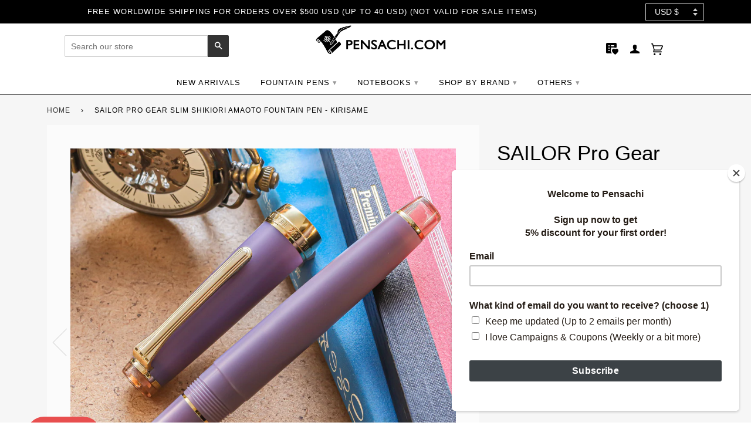

--- FILE ---
content_type: text/html; charset=utf-8
request_url: https://www.pensachi.com/products/sailor-pro-gear-slim-shikiori-amaoto-fountain-pen-kirisame
body_size: 60136
content:
<!doctype html>
<!--[if lt IE 7]><html class="no-js lt-ie9 lt-ie8 lt-ie7" lang="en"> <![endif]-->
<!--[if IE 7]><html class="no-js lt-ie9 lt-ie8" lang="en"> <![endif]-->
<!--[if IE 8]><html class="no-js lt-ie9" lang="en"> <![endif]-->
<!--[if IE 9 ]><html class="ie9 no-js"> <![endif]-->
<!--[if (gt IE 9)|!(IE)]><!--> <html class="no-js"> <!--<![endif]-->
<head>
<!-- Start of Booster Apps Seo-0.1-->
<title>SAILOR Pro Gear Slim Shikiori Amaoto Fountain Pen - Kirisame | PenSachi - Japan Limited Fountain Pen</title><meta name="description" content="PenSachi - 44000 - DescriptionBrand: SAILORCollection: Sailor Shikiori Amaoto (Four Seasons)Model: Pro Gear SlimDesign: Rain Sound Body Color: Tyrian PurpleBody Material: PMMA &amp; AS ResinCap Type: Screw-capClip: Stainless SteelNib Color: Gold Nib Material: 21K Gold Nib Size: MF (Medium Fine)Grip: Tyrian PurpleTrim: GoldRetractable: NoRefill Mechanism: Converter, Proprietary CartridgeCompatible Inks &amp; Refills: Ink Bottle and Proprietary CartridgeIncluded Accessories: CartridgeDiameter: Body 12 mm - Max 17 mmLength (Closed): 124 mmWeight: 16.8 gOrigin: JapanNormal orders will be processed within 7 to 10 business days from the day of purchase. We will contact you regarding the expected shipping time via our email." /><script type="application/ld+json">
  {
    "@context": "https://schema.org",
    "@type": "Organization",
    "name": "PenSachi",
    "url": "https://www.pensachi.com",
    "description": "PenSachi bring you the best Japanese fountain pen especially Japan Limited Edition fountain pen. PenSachi ships worldwide, even for Japan Limited Edition pens. At PenSachi, our mission is to help you write out happiness by selling the best Japanese fountain pen at the best price.","image": "https://cdn.shopify.com/s/files/1/0003/4442/4457/files/42603550_2108382162811082_4624101776742678528_n.jpg?900",
      "logo": "https://cdn.shopify.com/s/files/1/0003/4442/4457/files/42603550_2108382162811082_4624101776742678528_n.jpg?900","sameAs": ["https://facebook.com/pensachi", "https://twitter.com/pensachi", "https://facebook.com/pensachi", "https://youtube.com/channel/UCnQHTNCnQctQHXLc9QmqauQ", "https://pinterest.com/pensachi"],
    "telephone": "+818057085743",
    "address": {
      "@type": "PostalAddress",
      "streetAddress": "3-8-3 Hamasaka",
      "addressLocality": "Tottori",
      "addressRegion": "Tottori",
      "postalCode": "680-0001",
      "addressCountry": "Japan"
    }
  }
</script>

<script type="application/ld+json">
  {
    "@context": "https://schema.org",
    "@type": "WebSite",
    "name": "PenSachi",
    "url": "https://www.pensachi.com",
    "potentialAction": {
      "@type": "SearchAction",
      "query-input": "required name=query",
      "target": "https://www.pensachi.com/search?q={query}"
    }
  }
</script><script type="application/ld+json">
  {
    "@context": "https://schema.org",
    "@type": "Product",
    "name": "SAILOR Pro Gear Slim Shikiori Amaoto Fountain Pen - Kirisame",
    "brand": {"@type": "Brand","name": "Direct Order Sailor"},
    "sku": "113059303",
    "mpn": "",
    "description": "Description\n\nBrand: SAILOR\nCollection: Sailor Shikiori Amaoto (Four Seasons)\nModel: Pro Gear SlimDesign: Rain Sound Body Color: Tyrian Purple\nBody Material: PMMA \u0026amp; AS Resin\nCap Type: Screw-cap\nClip: Stainless Steel\nNib Color: Gold \nNib Material: 21K Gold \nNib Size: MF (Medium Fine)\nGrip: Tyrian Purple\n\nTrim: Gold\nRetractable: No\nRefill Mechanism: Converter, Proprietary Cartridge\nCompatible Inks \u0026amp; Refills: Ink Bottle and Proprietary Cartridge\nIncluded Accessories: Cartridge\nDiameter: Body 12 mm - Max 17 mm\nLength (Closed): 124 mm\nWeight: 16.8 g\nOrigin: Japan\n\nNormal orders will be processed within 7 to 10 business days from the day of purchase. We will contact you regarding the expected shipping time via our email.\n",
    "url": "https://www.pensachi.com/products/sailor-pro-gear-slim-shikiori-amaoto-fountain-pen-kirisame","image": "https://www.pensachi.com/cdn/shop/products/IMG_9348_2000x.jpg?v=1605486506","itemCondition": "https://schema.org/NewCondition",
    "offers": [{
          "@type": "Offer",
          "price": "440.00",
          "priceCurrency": "USD",
          "itemCondition": "https://schema.org/NewCondition",
          "url": "https://www.pensachi.com/products/sailor-pro-gear-slim-shikiori-amaoto-fountain-pen-kirisame?variant=36960599965859",
          "sku": "113059303",
          "mpn": "",
          "availability" : "https://schema.org/InStock",
          "priceValidUntil": "2026-02-21","gtin14": ""}]}
</script>
<!-- end of Booster Apps SEO -->
  <!-- ======================= Pipeline Theme V4.2 ========================= -->
  <meta charset="utf-8">
  <meta http-equiv="X-UA-Compatible" content="IE=edge,chrome=1">

  
    <link rel="shortcut icon" href="//www.pensachi.com/cdn/shop/files/Favicon_32x32.jpg?v=1613159536" type="image/png">
  

  <!-- Title and description ================================================ -->
  

  

  <!-- Product meta ========================================================= -->
  <!-- /snippets/social-meta-tags.liquid -->


  <meta property="og:type" content="product">
  <meta property="og:title" content="SAILOR Pro Gear Slim Shikiori Amaoto Fountain Pen - Kirisame">
  
  <meta property="og:image" content="http://www.pensachi.com/cdn/shop/products/IMG_9348_grande.jpg?v=1605486506">
  <meta property="og:image:secure_url" content="https://www.pensachi.com/cdn/shop/products/IMG_9348_grande.jpg?v=1605486506">
  
  <meta property="og:image" content="http://www.pensachi.com/cdn/shop/products/IMG_9335_grande.jpg?v=1605486504">
  <meta property="og:image:secure_url" content="https://www.pensachi.com/cdn/shop/products/IMG_9335_grande.jpg?v=1605486504">
  
  <meta property="og:image" content="http://www.pensachi.com/cdn/shop/products/IMG_9342_grande.jpg?v=1605486505">
  <meta property="og:image:secure_url" content="https://www.pensachi.com/cdn/shop/products/IMG_9342_grande.jpg?v=1605486505">
  
  <meta property="og:price:amount" content="440.00">
  <meta property="og:price:currency" content="USD">


  <meta property="og:description" content="Buy SAILOR Pro Gear Slim Shikiori Amaoto Fountain Pen - Kirisame Fountain pen directly from Japan. Nib Size: MF (Medium Fine). Best price fountain pen. Origin Japan">

  <meta property="og:url" content="https://www.pensachi.com/products/sailor-pro-gear-slim-shikiori-amaoto-fountain-pen-kirisame">
  <meta property="og:site_name" content="PenSachi">






  <meta name="twitter:site" content="Pensachi.com">


  <meta name="twitter:card" content="product">
  <meta name="twitter:title" content="SAILOR Pro Gear Slim Shikiori Amaoto Fountain Pen - Kirisame">
  <meta name="twitter:description" content="Description

Brand: SAILOR
Collection: Sailor Shikiori Amaoto (Four Seasons)
Model: Pro Gear SlimDesign: Rain Sound Body Color: Tyrian Purple
Body Material: PMMA &amp;amp; AS Resin
Cap Type: Screw-cap
Clip: Stainless Steel
Nib Color: Gold 
Nib Material: 21K Gold 
Nib Size: MF (Medium Fine)
Grip: Tyrian Purple

Trim: Gold
Retractable: No
Refill Mechanism: Converter, Proprietary Cartridge
Compatible Inks &amp;amp; Refills: Ink Bottle and Proprietary Cartridge
Included Accessories: Cartridge
Diameter: Body 12 mm - Max 17 mm
Length (Closed): 124 mm
Weight: 16.8 g
Origin: Japan

Normal orders will be processed within 7 to 10 business days from the day of purchase. We will contact you regarding the expected shipping time via our email.
">
  <meta name="twitter:image" content="https://www.pensachi.com/cdn/shop/products/IMG_9348_medium.jpg?v=1605486506">
  <meta name="twitter:image:width" content="240">
  <meta name="twitter:image:height" content="240">
  <meta name="twitter:label1" content="Price">
  
  <meta name="twitter:data1" content="$440.00 USD">
  
  <meta name="twitter:label2" content="Brand">
  <meta name="twitter:data2" content="Direct Order Sailor">
  



  <!-- Helpers ============================================================== -->
  <link rel="canonical" href="https://www.pensachi.com/products/sailor-pro-gear-slim-shikiori-amaoto-fountain-pen-kirisame">
  <meta name="viewport" content="width=device-width,initial-scale=1">
  <meta name="theme-color" content="#333333">

  <!-- CSS ================================================================== -->
  <link href="//www.pensachi.com/cdn/shop/t/66/assets/theme.scss.css?v=169507430890660423891696576431" rel="stylesheet" type="text/css" media="all" />

  <!-- Vendor JS ============================================================ -->
  <script src="//www.pensachi.com/cdn/shop/t/66/assets/vendor.js?v=133913301466490635721585883655" type="text/javascript"></script>

  <!-- /snippets/oldIE-js.liquid -->


<!--[if lt IE 9]>
<script src="//cdnjs.cloudflare.com/ajax/libs/html5shiv/3.7.2/html5shiv.min.js" type="text/javascript"></script>
<script src="//www.pensachi.com/cdn/shop/t/66/assets/respond.min.js?v=52248677837542619231585883645" type="text/javascript"></script>
<script src="//www.pensachi.com/cdn/shop/t/66/assets/background_size_emu.js?v=20512233629963367491585883605" type="text/javascript"></script>
<link href="//www.pensachi.com/cdn/shop/t/66/assets/respond-proxy.html" id="respond-proxy" rel="respond-proxy" />
<link href="//www.pensachi.com/search?q=1d982e9535ce07bd242c5398a66e4790" id="respond-redirect" rel="respond-redirect" />
<script src="//www.pensachi.com/search?q=1d982e9535ce07bd242c5398a66e4790" type="text/javascript"></script>
<![endif]-->


 
  <script>
    var theme = {
      strings: {
        addToCart: "Add to Cart",
        soldOut: "Sold Out",
        unavailable: "Unavailable",
        join: "Join Now"
      },
      moneyFormat: "\u003cspan class=money\u003e${{amount}} USD\u003c\/span\u003e"
    }
  </script>

  
  

  <!-- /snippets/fonts.liquid -->



  <!-- Header hook for plugins ============================================== -->
  <script>window.performance && window.performance.mark && window.performance.mark('shopify.content_for_header.start');</script><meta name="facebook-domain-verification" content="ynm0ixou0ybwn32s3714sovuzq5qwe">
<meta name="facebook-domain-verification" content="hzjg7pjntv1a7gw4gzp3hao6evy9j2">
<meta id="shopify-digital-wallet" name="shopify-digital-wallet" content="/344424457/digital_wallets/dialog">
<meta name="shopify-checkout-api-token" content="b7eb4676d01a03a114c1212da186a119">
<meta id="in-context-paypal-metadata" data-shop-id="344424457" data-venmo-supported="false" data-environment="production" data-locale="en_US" data-paypal-v4="true" data-currency="USD">
<link rel="alternate" hreflang="x-default" href="https://www.pensachi.com/products/sailor-pro-gear-slim-shikiori-amaoto-fountain-pen-kirisame">
<link rel="alternate" hreflang="en" href="https://www.pensachi.com/products/sailor-pro-gear-slim-shikiori-amaoto-fountain-pen-kirisame">
<link rel="alternate" hreflang="en-KR" href="https://www.pensachi.com/en-kr/products/sailor-pro-gear-slim-shikiori-amaoto-fountain-pen-kirisame">
<link rel="alternate" hreflang="en-TW" href="https://www.pensachi.com/en-tw/products/sailor-pro-gear-slim-shikiori-amaoto-fountain-pen-kirisame">
<link rel="alternate" type="application/json+oembed" href="https://www.pensachi.com/products/sailor-pro-gear-slim-shikiori-amaoto-fountain-pen-kirisame.oembed">
<script async="async" src="/checkouts/internal/preloads.js?locale=en-US"></script>
<link rel="preconnect" href="https://shop.app" crossorigin="anonymous">
<script async="async" src="https://shop.app/checkouts/internal/preloads.js?locale=en-US&shop_id=344424457" crossorigin="anonymous"></script>
<script id="apple-pay-shop-capabilities" type="application/json">{"shopId":344424457,"countryCode":"JP","currencyCode":"USD","merchantCapabilities":["supports3DS"],"merchantId":"gid:\/\/shopify\/Shop\/344424457","merchantName":"PenSachi","requiredBillingContactFields":["postalAddress","email","phone"],"requiredShippingContactFields":["postalAddress","email","phone"],"shippingType":"shipping","supportedNetworks":["visa","masterCard","amex","jcb","discover"],"total":{"type":"pending","label":"PenSachi","amount":"1.00"},"shopifyPaymentsEnabled":true,"supportsSubscriptions":true}</script>
<script id="shopify-features" type="application/json">{"accessToken":"b7eb4676d01a03a114c1212da186a119","betas":["rich-media-storefront-analytics"],"domain":"www.pensachi.com","predictiveSearch":true,"shopId":344424457,"locale":"en"}</script>
<script>var Shopify = Shopify || {};
Shopify.shop = "pensachi.myshopify.com";
Shopify.locale = "en";
Shopify.currency = {"active":"USD","rate":"1.0"};
Shopify.country = "US";
Shopify.theme = {"name":"2004.3 Test","id":81222434912,"schema_name":"Pipeline","schema_version":"4.2","theme_store_id":null,"role":"main"};
Shopify.theme.handle = "null";
Shopify.theme.style = {"id":null,"handle":null};
Shopify.cdnHost = "www.pensachi.com/cdn";
Shopify.routes = Shopify.routes || {};
Shopify.routes.root = "/";</script>
<script type="module">!function(o){(o.Shopify=o.Shopify||{}).modules=!0}(window);</script>
<script>!function(o){function n(){var o=[];function n(){o.push(Array.prototype.slice.apply(arguments))}return n.q=o,n}var t=o.Shopify=o.Shopify||{};t.loadFeatures=n(),t.autoloadFeatures=n()}(window);</script>
<script>
  window.ShopifyPay = window.ShopifyPay || {};
  window.ShopifyPay.apiHost = "shop.app\/pay";
  window.ShopifyPay.redirectState = null;
</script>
<script id="shop-js-analytics" type="application/json">{"pageType":"product"}</script>
<script defer="defer" async type="module" src="//www.pensachi.com/cdn/shopifycloud/shop-js/modules/v2/client.init-shop-cart-sync_BdyHc3Nr.en.esm.js"></script>
<script defer="defer" async type="module" src="//www.pensachi.com/cdn/shopifycloud/shop-js/modules/v2/chunk.common_Daul8nwZ.esm.js"></script>
<script type="module">
  await import("//www.pensachi.com/cdn/shopifycloud/shop-js/modules/v2/client.init-shop-cart-sync_BdyHc3Nr.en.esm.js");
await import("//www.pensachi.com/cdn/shopifycloud/shop-js/modules/v2/chunk.common_Daul8nwZ.esm.js");

  window.Shopify.SignInWithShop?.initShopCartSync?.({"fedCMEnabled":true,"windoidEnabled":true});

</script>
<script>
  window.Shopify = window.Shopify || {};
  if (!window.Shopify.featureAssets) window.Shopify.featureAssets = {};
  window.Shopify.featureAssets['shop-js'] = {"shop-cart-sync":["modules/v2/client.shop-cart-sync_QYOiDySF.en.esm.js","modules/v2/chunk.common_Daul8nwZ.esm.js"],"init-fed-cm":["modules/v2/client.init-fed-cm_DchLp9rc.en.esm.js","modules/v2/chunk.common_Daul8nwZ.esm.js"],"shop-button":["modules/v2/client.shop-button_OV7bAJc5.en.esm.js","modules/v2/chunk.common_Daul8nwZ.esm.js"],"init-windoid":["modules/v2/client.init-windoid_DwxFKQ8e.en.esm.js","modules/v2/chunk.common_Daul8nwZ.esm.js"],"shop-cash-offers":["modules/v2/client.shop-cash-offers_DWtL6Bq3.en.esm.js","modules/v2/chunk.common_Daul8nwZ.esm.js","modules/v2/chunk.modal_CQq8HTM6.esm.js"],"shop-toast-manager":["modules/v2/client.shop-toast-manager_CX9r1SjA.en.esm.js","modules/v2/chunk.common_Daul8nwZ.esm.js"],"init-shop-email-lookup-coordinator":["modules/v2/client.init-shop-email-lookup-coordinator_UhKnw74l.en.esm.js","modules/v2/chunk.common_Daul8nwZ.esm.js"],"pay-button":["modules/v2/client.pay-button_DzxNnLDY.en.esm.js","modules/v2/chunk.common_Daul8nwZ.esm.js"],"avatar":["modules/v2/client.avatar_BTnouDA3.en.esm.js"],"init-shop-cart-sync":["modules/v2/client.init-shop-cart-sync_BdyHc3Nr.en.esm.js","modules/v2/chunk.common_Daul8nwZ.esm.js"],"shop-login-button":["modules/v2/client.shop-login-button_D8B466_1.en.esm.js","modules/v2/chunk.common_Daul8nwZ.esm.js","modules/v2/chunk.modal_CQq8HTM6.esm.js"],"init-customer-accounts-sign-up":["modules/v2/client.init-customer-accounts-sign-up_C8fpPm4i.en.esm.js","modules/v2/client.shop-login-button_D8B466_1.en.esm.js","modules/v2/chunk.common_Daul8nwZ.esm.js","modules/v2/chunk.modal_CQq8HTM6.esm.js"],"init-shop-for-new-customer-accounts":["modules/v2/client.init-shop-for-new-customer-accounts_CVTO0Ztu.en.esm.js","modules/v2/client.shop-login-button_D8B466_1.en.esm.js","modules/v2/chunk.common_Daul8nwZ.esm.js","modules/v2/chunk.modal_CQq8HTM6.esm.js"],"init-customer-accounts":["modules/v2/client.init-customer-accounts_dRgKMfrE.en.esm.js","modules/v2/client.shop-login-button_D8B466_1.en.esm.js","modules/v2/chunk.common_Daul8nwZ.esm.js","modules/v2/chunk.modal_CQq8HTM6.esm.js"],"shop-follow-button":["modules/v2/client.shop-follow-button_CkZpjEct.en.esm.js","modules/v2/chunk.common_Daul8nwZ.esm.js","modules/v2/chunk.modal_CQq8HTM6.esm.js"],"lead-capture":["modules/v2/client.lead-capture_BntHBhfp.en.esm.js","modules/v2/chunk.common_Daul8nwZ.esm.js","modules/v2/chunk.modal_CQq8HTM6.esm.js"],"checkout-modal":["modules/v2/client.checkout-modal_CfxcYbTm.en.esm.js","modules/v2/chunk.common_Daul8nwZ.esm.js","modules/v2/chunk.modal_CQq8HTM6.esm.js"],"shop-login":["modules/v2/client.shop-login_Da4GZ2H6.en.esm.js","modules/v2/chunk.common_Daul8nwZ.esm.js","modules/v2/chunk.modal_CQq8HTM6.esm.js"],"payment-terms":["modules/v2/client.payment-terms_MV4M3zvL.en.esm.js","modules/v2/chunk.common_Daul8nwZ.esm.js","modules/v2/chunk.modal_CQq8HTM6.esm.js"]};
</script>
<script>(function() {
  var isLoaded = false;
  function asyncLoad() {
    if (isLoaded) return;
    isLoaded = true;
    var urls = ["https:\/\/cdn.eggflow.com\/v1\/en_US\/adcoffee.js?init=5c528c4524d49\u0026track=PageView\u0026app=smartpop\u0026shop=pensachi.myshopify.com","https:\/\/chimpstatic.com\/mcjs-connected\/js\/users\/7b7b4483f922e68fbf45c22a9\/a226b34084b4eb6e4e006c3c7.js?shop=pensachi.myshopify.com","https:\/\/cdn.hextom.com\/js\/quickannouncementbar.js?shop=pensachi.myshopify.com","\/\/backinstock.useamp.com\/widget\/21420_1767154881.js?category=bis\u0026v=6\u0026shop=pensachi.myshopify.com"];
    for (var i = 0; i < urls.length; i++) {
      var s = document.createElement('script');
      s.type = 'text/javascript';
      s.async = true;
      s.src = urls[i];
      var x = document.getElementsByTagName('script')[0];
      x.parentNode.insertBefore(s, x);
    }
  };
  if(window.attachEvent) {
    window.attachEvent('onload', asyncLoad);
  } else {
    window.addEventListener('load', asyncLoad, false);
  }
})();</script>
<script id="__st">var __st={"a":344424457,"offset":32400,"reqid":"b5c4589c-29da-49e6-924c-5fbb298b1b4f-1769015026","pageurl":"www.pensachi.com\/products\/sailor-pro-gear-slim-shikiori-amaoto-fountain-pen-kirisame","u":"07f1f78bb99e","p":"product","rtyp":"product","rid":5848770805923};</script>
<script>window.ShopifyPaypalV4VisibilityTracking = true;</script>
<script id="captcha-bootstrap">!function(){'use strict';const t='contact',e='account',n='new_comment',o=[[t,t],['blogs',n],['comments',n],[t,'customer']],c=[[e,'customer_login'],[e,'guest_login'],[e,'recover_customer_password'],[e,'create_customer']],r=t=>t.map((([t,e])=>`form[action*='/${t}']:not([data-nocaptcha='true']) input[name='form_type'][value='${e}']`)).join(','),a=t=>()=>t?[...document.querySelectorAll(t)].map((t=>t.form)):[];function s(){const t=[...o],e=r(t);return a(e)}const i='password',u='form_key',d=['recaptcha-v3-token','g-recaptcha-response','h-captcha-response',i],f=()=>{try{return window.sessionStorage}catch{return}},m='__shopify_v',_=t=>t.elements[u];function p(t,e,n=!1){try{const o=window.sessionStorage,c=JSON.parse(o.getItem(e)),{data:r}=function(t){const{data:e,action:n}=t;return t[m]||n?{data:e,action:n}:{data:t,action:n}}(c);for(const[e,n]of Object.entries(r))t.elements[e]&&(t.elements[e].value=n);n&&o.removeItem(e)}catch(o){console.error('form repopulation failed',{error:o})}}const l='form_type',E='cptcha';function T(t){t.dataset[E]=!0}const w=window,h=w.document,L='Shopify',v='ce_forms',y='captcha';let A=!1;((t,e)=>{const n=(g='f06e6c50-85a8-45c8-87d0-21a2b65856fe',I='https://cdn.shopify.com/shopifycloud/storefront-forms-hcaptcha/ce_storefront_forms_captcha_hcaptcha.v1.5.2.iife.js',D={infoText:'Protected by hCaptcha',privacyText:'Privacy',termsText:'Terms'},(t,e,n)=>{const o=w[L][v],c=o.bindForm;if(c)return c(t,g,e,D).then(n);var r;o.q.push([[t,g,e,D],n]),r=I,A||(h.body.append(Object.assign(h.createElement('script'),{id:'captcha-provider',async:!0,src:r})),A=!0)});var g,I,D;w[L]=w[L]||{},w[L][v]=w[L][v]||{},w[L][v].q=[],w[L][y]=w[L][y]||{},w[L][y].protect=function(t,e){n(t,void 0,e),T(t)},Object.freeze(w[L][y]),function(t,e,n,w,h,L){const[v,y,A,g]=function(t,e,n){const i=e?o:[],u=t?c:[],d=[...i,...u],f=r(d),m=r(i),_=r(d.filter((([t,e])=>n.includes(e))));return[a(f),a(m),a(_),s()]}(w,h,L),I=t=>{const e=t.target;return e instanceof HTMLFormElement?e:e&&e.form},D=t=>v().includes(t);t.addEventListener('submit',(t=>{const e=I(t);if(!e)return;const n=D(e)&&!e.dataset.hcaptchaBound&&!e.dataset.recaptchaBound,o=_(e),c=g().includes(e)&&(!o||!o.value);(n||c)&&t.preventDefault(),c&&!n&&(function(t){try{if(!f())return;!function(t){const e=f();if(!e)return;const n=_(t);if(!n)return;const o=n.value;o&&e.removeItem(o)}(t);const e=Array.from(Array(32),(()=>Math.random().toString(36)[2])).join('');!function(t,e){_(t)||t.append(Object.assign(document.createElement('input'),{type:'hidden',name:u})),t.elements[u].value=e}(t,e),function(t,e){const n=f();if(!n)return;const o=[...t.querySelectorAll(`input[type='${i}']`)].map((({name:t})=>t)),c=[...d,...o],r={};for(const[a,s]of new FormData(t).entries())c.includes(a)||(r[a]=s);n.setItem(e,JSON.stringify({[m]:1,action:t.action,data:r}))}(t,e)}catch(e){console.error('failed to persist form',e)}}(e),e.submit())}));const S=(t,e)=>{t&&!t.dataset[E]&&(n(t,e.some((e=>e===t))),T(t))};for(const o of['focusin','change'])t.addEventListener(o,(t=>{const e=I(t);D(e)&&S(e,y())}));const B=e.get('form_key'),M=e.get(l),P=B&&M;t.addEventListener('DOMContentLoaded',(()=>{const t=y();if(P)for(const e of t)e.elements[l].value===M&&p(e,B);[...new Set([...A(),...v().filter((t=>'true'===t.dataset.shopifyCaptcha))])].forEach((e=>S(e,t)))}))}(h,new URLSearchParams(w.location.search),n,t,e,['guest_login'])})(!1,!0)}();</script>
<script integrity="sha256-4kQ18oKyAcykRKYeNunJcIwy7WH5gtpwJnB7kiuLZ1E=" data-source-attribution="shopify.loadfeatures" defer="defer" src="//www.pensachi.com/cdn/shopifycloud/storefront/assets/storefront/load_feature-a0a9edcb.js" crossorigin="anonymous"></script>
<script crossorigin="anonymous" defer="defer" src="//www.pensachi.com/cdn/shopifycloud/storefront/assets/shopify_pay/storefront-65b4c6d7.js?v=20250812"></script>
<script data-source-attribution="shopify.dynamic_checkout.dynamic.init">var Shopify=Shopify||{};Shopify.PaymentButton=Shopify.PaymentButton||{isStorefrontPortableWallets:!0,init:function(){window.Shopify.PaymentButton.init=function(){};var t=document.createElement("script");t.src="https://www.pensachi.com/cdn/shopifycloud/portable-wallets/latest/portable-wallets.en.js",t.type="module",document.head.appendChild(t)}};
</script>
<script data-source-attribution="shopify.dynamic_checkout.buyer_consent">
  function portableWalletsHideBuyerConsent(e){var t=document.getElementById("shopify-buyer-consent"),n=document.getElementById("shopify-subscription-policy-button");t&&n&&(t.classList.add("hidden"),t.setAttribute("aria-hidden","true"),n.removeEventListener("click",e))}function portableWalletsShowBuyerConsent(e){var t=document.getElementById("shopify-buyer-consent"),n=document.getElementById("shopify-subscription-policy-button");t&&n&&(t.classList.remove("hidden"),t.removeAttribute("aria-hidden"),n.addEventListener("click",e))}window.Shopify?.PaymentButton&&(window.Shopify.PaymentButton.hideBuyerConsent=portableWalletsHideBuyerConsent,window.Shopify.PaymentButton.showBuyerConsent=portableWalletsShowBuyerConsent);
</script>
<script data-source-attribution="shopify.dynamic_checkout.cart.bootstrap">document.addEventListener("DOMContentLoaded",(function(){function t(){return document.querySelector("shopify-accelerated-checkout-cart, shopify-accelerated-checkout")}if(t())Shopify.PaymentButton.init();else{new MutationObserver((function(e,n){t()&&(Shopify.PaymentButton.init(),n.disconnect())})).observe(document.body,{childList:!0,subtree:!0})}}));
</script>
<link id="shopify-accelerated-checkout-styles" rel="stylesheet" media="screen" href="https://www.pensachi.com/cdn/shopifycloud/portable-wallets/latest/accelerated-checkout-backwards-compat.css" crossorigin="anonymous">
<style id="shopify-accelerated-checkout-cart">
        #shopify-buyer-consent {
  margin-top: 1em;
  display: inline-block;
  width: 100%;
}

#shopify-buyer-consent.hidden {
  display: none;
}

#shopify-subscription-policy-button {
  background: none;
  border: none;
  padding: 0;
  text-decoration: underline;
  font-size: inherit;
  cursor: pointer;
}

#shopify-subscription-policy-button::before {
  box-shadow: none;
}

      </style>

<script>window.performance && window.performance.mark && window.performance.mark('shopify.content_for_header.end');</script>

	

  <script>window.beans_cjs_id = ''; window.beans_cjs_email = '';</script>
<script>
    window.BOLD = window.BOLD || {};
    window.BOLD.options = {settings: {v1_variant_mode : true, hybrid_fix_auto_insert_inputs: true}};
</script><script>
          var currentScript = document.currentScript || document.scripts[document.scripts.length - 1];
          var boldVariantIds =[36960599965859];
          var boldProductHandle ="sailor-pro-gear-slim-shikiori-amaoto-fountain-pen-kirisame";
          var BOLD = BOLD || {};
          BOLD.products = BOLD.products || {};
          BOLD.variant_lookup = BOLD.variant_lookup || {};
          if (window.BOLD && !BOLD.common) {
              BOLD.common = BOLD.common || {};
              BOLD.common.Shopify = BOLD.common.Shopify || {};
              window.BOLD.common.Shopify.products = window.BOLD.common.Shopify.products || {};
              window.BOLD.common.Shopify.variants = window.BOLD.common.Shopify.variants || {};
              window.BOLD.common.Shopify.handles = window.BOLD.common.Shopify.handles || {};
              window.BOLD.common.Shopify.saveProduct = function (handle, product) {
                  if (typeof handle === 'string' && typeof window.BOLD.common.Shopify.products[handle] === 'undefined') {
                      if (typeof product === 'number') {
                          window.BOLD.common.Shopify.handles[product] = handle;
                          product = { id: product };
                      }
                      window.BOLD.common.Shopify.products[handle] = product;
                  }
              };
              window.BOLD.common.Shopify.saveVariant = function (variant_id, variant) {
                  if (typeof variant_id === 'number' && typeof window.BOLD.common.Shopify.variants[variant_id] === 'undefined') {
                      window.BOLD.common.Shopify.variants[variant_id] = variant;
                  }
              };
          }

          for (var boldIndex = 0; boldIndex < boldVariantIds.length; boldIndex = boldIndex + 1) {
            BOLD.variant_lookup[boldVariantIds[boldIndex]] = boldProductHandle;
          }

          BOLD.products[boldProductHandle] ={
    "id":5848770805923,
    "title":"SAILOR Pro Gear Slim Shikiori Amaoto Fountain Pen - Kirisame","handle":"sailor-pro-gear-slim-shikiori-amaoto-fountain-pen-kirisame",
    "description":"\u003ch6\u003eDescription\u003c\/h6\u003e\n\u003cdiv\u003e\u003c\/div\u003e\n\u003cdiv\u003eBrand: SAILOR\u003c\/div\u003e\n\u003cdiv\u003eCollection: Sailor Shikiori Amaoto (Four Seasons)\u003c\/div\u003e\n\u003cdiv\u003eModel: Pro Gear Slim\u003cbr\u003eDesign: Rain Sound \u003cbr\u003eBody Color: Tyrian Purple\u003c\/div\u003e\n\u003cdiv\u003eBody Material: PMMA \u0026amp; AS Resin\u003c\/div\u003e\n\u003cdiv\u003eCap Type: Screw-cap\u003c\/div\u003e\n\u003cdiv\u003eClip: Stainless Steel\u003c\/div\u003e\n\u003cdiv\u003eNib Color: Gold \u003c\/div\u003e\n\u003cdiv\u003eNib Material: 21K Gold \u003c\/div\u003e\n\u003cdiv\u003eNib Size: MF (Medium Fine)\u003c\/div\u003e\n\u003cdiv\u003eGrip: \u003cspan data-mce-fragment=\"1\"\u003eTyrian Purple\u003c\/span\u003e\n\u003c\/div\u003e\n\u003cdiv\u003eTrim: Gold\u003c\/div\u003e\n\u003cdiv\u003eRetractable: No\u003c\/div\u003e\n\u003cdiv\u003eRefill Mechanism: Converter, Proprietary Cartridge\u003c\/div\u003e\n\u003cdiv\u003eCompatible Inks \u0026amp; Refills: Ink Bottle and Proprietary Cartridge\u003c\/div\u003e\n\u003cdiv\u003eIncluded Accessories: Cartridge\u003c\/div\u003e\n\u003cdiv\u003eDiameter: Body 12 mm - Max 17 mm\u003c\/div\u003e\n\u003cdiv\u003eLength (Closed): 124 mm\u003c\/div\u003e\n\u003cdiv\u003eWeight: 16.8 g\u003c\/div\u003e\n\u003cdiv\u003eOrigin: Japan\u003c\/div\u003e\n\u003cdiv\u003e\n\u003cbr\u003eNormal orders will be processed within 7 to 10 business days from the day of purchase. We will contact you regarding the expected shipping time via our email.\u003cbr\u003e\n\u003c\/div\u003e",
    "published_at":"2020-11-13T16:03:59",
    "created_at":"2020-11-12T17:05:01",
    "vendor":"Direct Order Sailor",
    "type":"Fountain Pen",
    "tags":["color_violet","Nib: Two-tone","No","Sailor","Sailor Fountain Pen","Sailor Shikiori Amaoto"],
    "price":44000,
    "price_min":44000,
    "price_max":44000,
    "price_varies":false,
    "compare_at_price":37000,
    "compare_at_price_min":37000,
    "compare_at_price_max":37000,
    "compare_at_price_varies":false,
    "all_variant_ids":[36960599965859],
    "variants":[{"id":36960599965859,"title":"(MF) Medium Fine","option1":"(MF) Medium Fine","option2":null,"option3":null,"sku":"113059303","requires_shipping":true,"taxable":true,"featured_image":null,"available":true,"name":"SAILOR Pro Gear Slim Shikiori Amaoto Fountain Pen - Kirisame - (MF) Medium Fine","public_title":"(MF) Medium Fine","options":["(MF) Medium Fine"],"price":44000,"weight":200,"compare_at_price":37000,"inventory_management":"shopify","barcode":"","requires_selling_plan":false,"selling_plan_allocations":[]}],
    "available":null,"images":["\/\/www.pensachi.com\/cdn\/shop\/products\/IMG_9348.jpg?v=1605486506","\/\/www.pensachi.com\/cdn\/shop\/products\/IMG_9335.jpg?v=1605486504","\/\/www.pensachi.com\/cdn\/shop\/products\/IMG_9342.jpg?v=1605486505","\/\/www.pensachi.com\/cdn\/shop\/products\/IMG_9343.jpg?v=1605486506","\/\/www.pensachi.com\/cdn\/shop\/products\/IMG_9346.jpg?v=1605486506","\/\/www.pensachi.com\/cdn\/shop\/products\/IMG_9347.jpg?v=1605486505"],"featured_image":"\/\/www.pensachi.com\/cdn\/shop\/products\/IMG_9348.jpg?v=1605486506",
    "options":["Nib Size"],
    "url":"\/products\/sailor-pro-gear-slim-shikiori-amaoto-fountain-pen-kirisame"};var boldCSPMetafields = {};
          var boldTempProduct ={"id":5848770805923,"title":"SAILOR Pro Gear Slim Shikiori Amaoto Fountain Pen - Kirisame","handle":"sailor-pro-gear-slim-shikiori-amaoto-fountain-pen-kirisame","description":"\u003ch6\u003eDescription\u003c\/h6\u003e\n\u003cdiv\u003e\u003c\/div\u003e\n\u003cdiv\u003eBrand: SAILOR\u003c\/div\u003e\n\u003cdiv\u003eCollection: Sailor Shikiori Amaoto (Four Seasons)\u003c\/div\u003e\n\u003cdiv\u003eModel: Pro Gear Slim\u003cbr\u003eDesign: Rain Sound \u003cbr\u003eBody Color: Tyrian Purple\u003c\/div\u003e\n\u003cdiv\u003eBody Material: PMMA \u0026amp; AS Resin\u003c\/div\u003e\n\u003cdiv\u003eCap Type: Screw-cap\u003c\/div\u003e\n\u003cdiv\u003eClip: Stainless Steel\u003c\/div\u003e\n\u003cdiv\u003eNib Color: Gold \u003c\/div\u003e\n\u003cdiv\u003eNib Material: 21K Gold \u003c\/div\u003e\n\u003cdiv\u003eNib Size: MF (Medium Fine)\u003c\/div\u003e\n\u003cdiv\u003eGrip: \u003cspan data-mce-fragment=\"1\"\u003eTyrian Purple\u003c\/span\u003e\n\u003c\/div\u003e\n\u003cdiv\u003eTrim: Gold\u003c\/div\u003e\n\u003cdiv\u003eRetractable: No\u003c\/div\u003e\n\u003cdiv\u003eRefill Mechanism: Converter, Proprietary Cartridge\u003c\/div\u003e\n\u003cdiv\u003eCompatible Inks \u0026amp; Refills: Ink Bottle and Proprietary Cartridge\u003c\/div\u003e\n\u003cdiv\u003eIncluded Accessories: Cartridge\u003c\/div\u003e\n\u003cdiv\u003eDiameter: Body 12 mm - Max 17 mm\u003c\/div\u003e\n\u003cdiv\u003eLength (Closed): 124 mm\u003c\/div\u003e\n\u003cdiv\u003eWeight: 16.8 g\u003c\/div\u003e\n\u003cdiv\u003eOrigin: Japan\u003c\/div\u003e\n\u003cdiv\u003e\n\u003cbr\u003eNormal orders will be processed within 7 to 10 business days from the day of purchase. We will contact you regarding the expected shipping time via our email.\u003cbr\u003e\n\u003c\/div\u003e","published_at":"2020-11-13T16:03:59+09:00","created_at":"2020-11-12T17:05:01+09:00","vendor":"Direct Order Sailor","type":"Fountain Pen","tags":["color_violet","Nib: Two-tone","No","Sailor","Sailor Fountain Pen","Sailor Shikiori Amaoto"],"price":44000,"price_min":44000,"price_max":44000,"available":true,"price_varies":false,"compare_at_price":37000,"compare_at_price_min":37000,"compare_at_price_max":37000,"compare_at_price_varies":false,"variants":[{"id":36960599965859,"title":"(MF) Medium Fine","option1":"(MF) Medium Fine","option2":null,"option3":null,"sku":"113059303","requires_shipping":true,"taxable":true,"featured_image":null,"available":true,"name":"SAILOR Pro Gear Slim Shikiori Amaoto Fountain Pen - Kirisame - (MF) Medium Fine","public_title":"(MF) Medium Fine","options":["(MF) Medium Fine"],"price":44000,"weight":200,"compare_at_price":37000,"inventory_management":"shopify","barcode":"","requires_selling_plan":false,"selling_plan_allocations":[]}],"images":["\/\/www.pensachi.com\/cdn\/shop\/products\/IMG_9348.jpg?v=1605486506","\/\/www.pensachi.com\/cdn\/shop\/products\/IMG_9335.jpg?v=1605486504","\/\/www.pensachi.com\/cdn\/shop\/products\/IMG_9342.jpg?v=1605486505","\/\/www.pensachi.com\/cdn\/shop\/products\/IMG_9343.jpg?v=1605486506","\/\/www.pensachi.com\/cdn\/shop\/products\/IMG_9346.jpg?v=1605486506","\/\/www.pensachi.com\/cdn\/shop\/products\/IMG_9347.jpg?v=1605486505"],"featured_image":"\/\/www.pensachi.com\/cdn\/shop\/products\/IMG_9348.jpg?v=1605486506","options":["Nib Size"],"media":[{"alt":"SAILOR Pro Gear Slim Shikiori Amaoto Fountain Pen - Kirisame - PenSachi Japanese Limited Fountain Pen","id":12140009226403,"position":1,"preview_image":{"aspect_ratio":1.0,"height":2000,"width":2000,"src":"\/\/www.pensachi.com\/cdn\/shop\/products\/IMG_9348.jpg?v=1605486506"},"aspect_ratio":1.0,"height":2000,"media_type":"image","src":"\/\/www.pensachi.com\/cdn\/shop\/products\/IMG_9348.jpg?v=1605486506","width":2000},{"alt":"SAILOR Pro Gear Slim Shikiori Amaoto Fountain Pen - Kirisame - PenSachi Japanese Limited Fountain Pen","id":12140009259171,"position":2,"preview_image":{"aspect_ratio":1.0,"height":2000,"width":2000,"src":"\/\/www.pensachi.com\/cdn\/shop\/products\/IMG_9335.jpg?v=1605486504"},"aspect_ratio":1.0,"height":2000,"media_type":"image","src":"\/\/www.pensachi.com\/cdn\/shop\/products\/IMG_9335.jpg?v=1605486504","width":2000},{"alt":"SAILOR Pro Gear Slim Shikiori Amaoto Fountain Pen - Kirisame - PenSachi Japanese Limited Fountain Pen","id":12140009291939,"position":3,"preview_image":{"aspect_ratio":1.0,"height":2000,"width":2000,"src":"\/\/www.pensachi.com\/cdn\/shop\/products\/IMG_9342.jpg?v=1605486505"},"aspect_ratio":1.0,"height":2000,"media_type":"image","src":"\/\/www.pensachi.com\/cdn\/shop\/products\/IMG_9342.jpg?v=1605486505","width":2000},{"alt":"SAILOR Pro Gear Slim Shikiori Amaoto Fountain Pen - Kirisame - PenSachi Japanese Limited Fountain Pen","id":12140009324707,"position":4,"preview_image":{"aspect_ratio":1.0,"height":2000,"width":2000,"src":"\/\/www.pensachi.com\/cdn\/shop\/products\/IMG_9343.jpg?v=1605486506"},"aspect_ratio":1.0,"height":2000,"media_type":"image","src":"\/\/www.pensachi.com\/cdn\/shop\/products\/IMG_9343.jpg?v=1605486506","width":2000},{"alt":"SAILOR Pro Gear Slim Shikiori Amaoto Fountain Pen - Kirisame - PenSachi Japanese Limited Fountain Pen","id":12140009357475,"position":5,"preview_image":{"aspect_ratio":1.0,"height":2000,"width":2000,"src":"\/\/www.pensachi.com\/cdn\/shop\/products\/IMG_9346.jpg?v=1605486506"},"aspect_ratio":1.0,"height":2000,"media_type":"image","src":"\/\/www.pensachi.com\/cdn\/shop\/products\/IMG_9346.jpg?v=1605486506","width":2000},{"alt":"SAILOR Pro Gear Slim Shikiori Amaoto Fountain Pen - Kirisame - PenSachi Japanese Limited Fountain Pen","id":12140009390243,"position":6,"preview_image":{"aspect_ratio":1.0,"height":2000,"width":2000,"src":"\/\/www.pensachi.com\/cdn\/shop\/products\/IMG_9347.jpg?v=1605486505"},"aspect_ratio":1.0,"height":2000,"media_type":"image","src":"\/\/www.pensachi.com\/cdn\/shop\/products\/IMG_9347.jpg?v=1605486505","width":2000}],"requires_selling_plan":false,"selling_plan_groups":[],"content":"\u003ch6\u003eDescription\u003c\/h6\u003e\n\u003cdiv\u003e\u003c\/div\u003e\n\u003cdiv\u003eBrand: SAILOR\u003c\/div\u003e\n\u003cdiv\u003eCollection: Sailor Shikiori Amaoto (Four Seasons)\u003c\/div\u003e\n\u003cdiv\u003eModel: Pro Gear Slim\u003cbr\u003eDesign: Rain Sound \u003cbr\u003eBody Color: Tyrian Purple\u003c\/div\u003e\n\u003cdiv\u003eBody Material: PMMA \u0026amp; AS Resin\u003c\/div\u003e\n\u003cdiv\u003eCap Type: Screw-cap\u003c\/div\u003e\n\u003cdiv\u003eClip: Stainless Steel\u003c\/div\u003e\n\u003cdiv\u003eNib Color: Gold \u003c\/div\u003e\n\u003cdiv\u003eNib Material: 21K Gold \u003c\/div\u003e\n\u003cdiv\u003eNib Size: MF (Medium Fine)\u003c\/div\u003e\n\u003cdiv\u003eGrip: \u003cspan data-mce-fragment=\"1\"\u003eTyrian Purple\u003c\/span\u003e\n\u003c\/div\u003e\n\u003cdiv\u003eTrim: Gold\u003c\/div\u003e\n\u003cdiv\u003eRetractable: No\u003c\/div\u003e\n\u003cdiv\u003eRefill Mechanism: Converter, Proprietary Cartridge\u003c\/div\u003e\n\u003cdiv\u003eCompatible Inks \u0026amp; Refills: Ink Bottle and Proprietary Cartridge\u003c\/div\u003e\n\u003cdiv\u003eIncluded Accessories: Cartridge\u003c\/div\u003e\n\u003cdiv\u003eDiameter: Body 12 mm - Max 17 mm\u003c\/div\u003e\n\u003cdiv\u003eLength (Closed): 124 mm\u003c\/div\u003e\n\u003cdiv\u003eWeight: 16.8 g\u003c\/div\u003e\n\u003cdiv\u003eOrigin: Japan\u003c\/div\u003e\n\u003cdiv\u003e\n\u003cbr\u003eNormal orders will be processed within 7 to 10 business days from the day of purchase. We will contact you regarding the expected shipping time via our email.\u003cbr\u003e\n\u003c\/div\u003e"};
          var bold_rp =[{}];
          if(boldTempProduct){
            window.BOLD.common.Shopify.saveProduct(boldTempProduct.handle, boldTempProduct.id);
            for (var boldIndex = 0; boldTempProduct && boldIndex < boldTempProduct.variants.length; boldIndex = boldIndex + 1){
              var rp_group_id = bold_rp[boldIndex].rp_group_id ? '' + bold_rp[boldIndex].rp_group_id : '';
              window.BOLD.common.Shopify.saveVariant(
                  boldTempProduct.variants[boldIndex].id,
                  {
                    product_id: boldTempProduct.id,
                    product_handle: boldTempProduct.handle,
                    price: boldTempProduct.variants[boldIndex].price,
                    group_id: rp_group_id,
                    csp_metafield: boldCSPMetafields[boldTempProduct.variants[boldIndex].id]
                  }
              );
            }
          }

          currentScript.parentNode.removeChild(currentScript);
        </script><!--begin-bc-sf-filter-css-->
  <style data-id="bc-sf-filter-style" type="text/css">
      #bc-sf-filter-options-wrapper .bc-sf-filter-option-block .bc-sf-filter-block-title h3,
      #bc-sf-filter-tree-h .bc-sf-filter-option-block .bc-sf-filter-block-title a {}
      #bc-sf-filter-options-wrapper .bc-sf-filter-option-block .bc-sf-filter-block-content ul li a,
      #bc-sf-filter-tree-h .bc-sf-filter-option-block .bc-sf-filter-block-content ul li a {}
      #bc-sf-filter-tree-mobile button {}
    </style><link href="//www.pensachi.com/cdn/shop/t/66/assets/bc-sf-filter.scss.css?v=76780401873959320411696576431" rel="stylesheet" type="text/css" media="all" />
<!--start-bc-al-css--><!--end-bc-al-css-->

  <!--end-bc-sf-filter-css-->
  
<script>window.__pagefly_analytics_settings__={"acceptTracking":true};</script>

<script>window.BOLD = window.BOLD || {};
    window.BOLD.common = window.BOLD.common || {};
    window.BOLD.common.Shopify = window.BOLD.common.Shopify || {};
    window.BOLD.common.Shopify.shop = {
      domain: 'www.pensachi.com',
      permanent_domain: 'pensachi.myshopify.com',
      url: 'https://www.pensachi.com',
      secure_url: 'https://www.pensachi.com',
      money_format: "\u003cspan class=money\u003e${{amount}} USD\u003c\/span\u003e",
      currency: "USD"
    };
    window.BOLD.common.Shopify.customer = {
      id: null,
      tags: null,
    };
    window.BOLD.common.Shopify.cart = {"note":null,"attributes":{},"original_total_price":0,"total_price":0,"total_discount":0,"total_weight":0.0,"item_count":0,"items":[],"requires_shipping":false,"currency":"USD","items_subtotal_price":0,"cart_level_discount_applications":[],"checkout_charge_amount":0};
    window.BOLD.common.template = 'product';window.BOLD.common.Shopify.formatMoney = function(money, format) {
        function n(t, e) {
            return "undefined" == typeof t ? e : t
        }
        function r(t, e, r, i) {
            if (e = n(e, 2),
                r = n(r, ","),
                i = n(i, "."),
            isNaN(t) || null == t)
                return 0;
            t = (t / 100).toFixed(e);
            var o = t.split(".")
                , a = o[0].replace(/(\d)(?=(\d\d\d)+(?!\d))/g, "$1" + r)
                , s = o[1] ? i + o[1] : "";
            return a + s
        }
        "string" == typeof money && (money = money.replace(".", ""));
        var i = ""
            , o = /\{\{\s*(\w+)\s*\}\}/
            , a = format || window.BOLD.common.Shopify.shop.money_format || window.Shopify.money_format || "$ {{ amount }}";
        switch (a.match(o)[1]) {
            case "amount":
                i = r(money, 2, ",", ".");
                break;
            case "amount_no_decimals":
                i = r(money, 0, ",", ".");
                break;
            case "amount_with_comma_separator":
                i = r(money, 2, ".", ",");
                break;
            case "amount_no_decimals_with_comma_separator":
                i = r(money, 0, ".", ",");
                break;
            case "amount_with_space_separator":
                i = r(money, 2, " ", ",");
                break;
            case "amount_no_decimals_with_space_separator":
                i = r(money, 0, " ", ",");
                break;
            case "amount_with_apostrophe_separator":
                i = r(money, 2, "'", ".");
                break;
        }
        return a.replace(o, i);
    };
    window.BOLD.common.Shopify.saveProduct = function (handle, product) {
      if (typeof handle === 'string' && typeof window.BOLD.common.Shopify.products[handle] === 'undefined') {
        if (typeof product === 'number') {
          window.BOLD.common.Shopify.handles[product] = handle;
          product = { id: product };
        }
        window.BOLD.common.Shopify.products[handle] = product;
      }
    };
    window.BOLD.common.Shopify.saveVariant = function (variant_id, variant) {
      if (typeof variant_id === 'number' && typeof window.BOLD.common.Shopify.variants[variant_id] === 'undefined') {
        window.BOLD.common.Shopify.variants[variant_id] = variant;
      }
    };window.BOLD.common.Shopify.products = window.BOLD.common.Shopify.products || {};
    window.BOLD.common.Shopify.variants = window.BOLD.common.Shopify.variants || {};
    window.BOLD.common.Shopify.handles = window.BOLD.common.Shopify.handles || {};window.BOLD.common.Shopify.handle = "sailor-pro-gear-slim-shikiori-amaoto-fountain-pen-kirisame"
window.BOLD.common.Shopify.saveProduct("sailor-pro-gear-slim-shikiori-amaoto-fountain-pen-kirisame", 5848770805923);window.BOLD.common.Shopify.saveVariant(36960599965859, { product_id: 5848770805923, product_handle: "sailor-pro-gear-slim-shikiori-amaoto-fountain-pen-kirisame", price: 44000, group_id: '', csp_metafield: {}});window.BOLD.apps_installed = {"cashier":1,"Currency":1,"Loyalties":2,"Product Options":2} || {};window.BOLD.common.Shopify.metafields = window.BOLD.common.Shopify.metafields || {};window.BOLD.common.Shopify.metafields["bold_rp"] = {};window.BOLD.common.Shopify.metafields["bold_csp_defaults"] = {};window.BOLD.common.cacheParams = window.BOLD.common.cacheParams || {};
    window.BOLD.common.cacheParams.options = 1667986713;
</script>

<script>
    window.BOLD.common.cacheParams.options = 1768466138;
</script>
<link href="//www.pensachi.com/cdn/shop/t/66/assets/bold-options.css?v=47230941126975820031726127145" rel="stylesheet" type="text/css" media="all" />
<script defer src="https://options.shopapps.site/js/options.js"></script><!-- Pinterest -->
  <script type="text/javascript">
	!function(e){if(!window.pintrk){window.pintrk=function()
	{window.pintrk.queue.push(Array.prototype.slice.call(arguments))};var
	n=window.pintrk;n.queue=[],n.version="3.0";var
	t=document.createElement("script");t.async=!0,t.src=e;var
	r=document.getElementsByTagName("script")[0];r.parentNode.insertBefore(t,r)}}
	("https://s.pinimg.com/ct/core.js"); 

	pintrk('load','2613354874256', { em: '', });
	pintrk('page');
  </script>
  <noscript>
    <img height="1" width="1" style="display:none;" alt=""
	src="https://ct.pinterest.com/v3/?tid=2613354874256&noscript=1" />
  </noscript>
  
	 <meta name="p:domain_verify" content="34ddd14b15c487b19da62d65521c42f6"/>
  
  <!-- BeginShopPopAddon -->
  <script>
    Shopify.shopPopSettings = {"proof_enabled":true,"proof_show_add_to_cart":false,"proof_mobile_enabled":true,"proof_mobile_position":"Bottom","proof_desktop_position":"Bottom Left","proof_show_on_product_page":true,"proof_hide_notification_after":30,"proof_display_time":8,"proof_interval_time":20,"proof_order_random":false,"proof_fetch_count":30,"proof_cycle":false,"proof_anonymize":true,"proof_anonymize_text":"Customer in","proof_hours_before_obscure":48,"proof_sequential":true,"proof_top":10,"proof_left":10,"proof_right":10,"proof_bottom":10,"proof_background_color":"#FFFFFF","proof_font_color":"#000000","proof_custom_css":null,"proof_border_radius":40,"proof_first_interval_time":2,"proof_locale":"en"};
  </script>
  <!-- EndShopPopAddon -->

 <!-- Pop-up plug-in --
  <script src="https://cdn.jsdelivr.net/npm/sweetalert2@9"></script>
  <!-- END -->
  
   <!--Google Verification-->
  <meta name="google-site-verification" content="uORivOmlaqoZ_R3g23afOFbD9c9QF4RwHG0RqwUkQsk" />
  <!--Google Verification End-->


<!-- BeginShopPopAddon --><script>  Shopify.shopPopSettings = {"proof_enabled":false,"proof_show_add_to_cart":false,"proof_mobile_enabled":false,"proof_mobile_position":"Bottom","proof_desktop_position":"Bottom Left","proof_show_on_product_page":true,"proof_hide_notification_after":30,"proof_display_time":8,"proof_interval_time":60,"proof_order_random":false,"proof_fetch_count":30,"proof_cycle":true,"proof_anonymize":true,"proof_anonymize_text":"Customer in","proof_hours_before_obscure":48,"proof_sequential":true,"proof_top":10,"proof_left":10,"proof_right":10,"proof_bottom":10,"proof_background_color":"#FFFFFF","proof_font_color":"#000000","proof_custom_css":null,"proof_border_radius":40,"proof_first_interval_time":15,"proof_locale":"en"};</script><!-- EndShopPopAddon -->
 

<script>window.__pagefly_analytics_settings__={"acceptTracking":true};</script>
  














 


<!-- BEGIN app block: shopify://apps/vitals/blocks/app-embed/aeb48102-2a5a-4f39-bdbd-d8d49f4e20b8 --><link rel="preconnect" href="https://appsolve.io/" /><link rel="preconnect" href="https://cdn-sf.vitals.app/" /><script data-ver="58" id="vtlsAebData" class="notranslate">window.vtlsLiquidData = window.vtlsLiquidData || {};window.vtlsLiquidData.buildId = 56137;

window.vtlsLiquidData.apiHosts = {
	...window.vtlsLiquidData.apiHosts,
	"1": "https://appsolve.io"
};
	window.vtlsLiquidData.moduleSettings = {"4":{"487":"4","488":"5997ed","673":true,"975":true,"976":true,"980":"{}"},"5":[],"16":{"232":true,"245":"bottom","246":"bottom","247":"Add to Cart","411":false,"417":false,"418":true,"477":"automatic","478":"1a1b1c","479":"ffffff","489":false,"843":"ffffff","844":"2e2e2e","921":true,"922":true,"923":true,"924":"1","925":"1","952":"{\"container\":{\"traits\":{\"height\":{\"default\":\"40px\"}}},\"productDetails\":{\"traits\":{\"stickySubmitBtnStyle\":{\"default\":\"small\"}}}}","1021":false,"1110":false,"1154":0,"1155":true,"1156":true,"1157":false,"1158":0,"1159":false,"1160":false,"1161":false,"1162":false,"1163":false,"1182":false,"1183":true,"1184":"","1185":false},"17":{"41":"bounce","42":"hover","43":6},"48":{"469":true,"491":true,"588":true,"595":true,"603":"","605":"","606":"#bundle-sticky_submit {\n    background-color:  #000 !important;\n    color: #FFF !important;\n}\n\n.vtl-product-card__atc-button {\n    color: white !important;\n    background-color: #000 !important;\n}\n\n#bundle-sticky_submit {\n    color: white !important;\n}\n\n@media (min-width: 768px) {\n    #bundle-sticky_add_to_cart .vitals-nice-select .list {\n        position: unset !important;\n        width: fit-content !important;\n        margin-left: -10px !important;\n    }    \n}\n\n#bundle-sticky_add_to_cart {\n    z-index: 10 !important;\n}","781":true,"783":1,"876":0,"1076":true,"1105":0,"1198":false},"50":{"527":"1","528":"00b87c","529":"none","530":"Contact us anytime even if it’s just to say hi!","531":5,"534":true,"535":"circle","795":true,"796":true,"797":"right","798":"right","888":true,"890":true,"891":false,"892":"Need help?","893":"Let us know if you have any questions.","894":"We’ll get back to you as soon as possible","919":"00b87c"}};

window.vtlsLiquidData.shopThemeName = "Pipeline";window.vtlsLiquidData.settingTranslation = {"47":{"392":{"en":"Check out our Instagram"},"393":{"en":""},"402":{"en":"Follow"}},"50":{"530":{"en":"Contact us anytime even if it’s just to say hi!"},"892":{"en":"Need help?"},"893":{"en":"Let us know if you have any questions."},"894":{"en":"We’ll get back to you as soon as possible"}},"16":{"1184":{"en":""}}};window.vtlsLiquidData.modulePlacements = {"47":{"2":{"1":{"location":"shopify-section-footer","locator":"prepend"}}}};window.vtlsLiquidData.liveChatChannels={"has_multiple_channels":true,"agents":[{"name":null,"role":null,"channelType":3,"channelValue":"https:\/\/www.instagram.com\/pensachi","schedule":null},{"name":null,"role":null,"channelType":2,"channelValue":"mailto:info@pensachi.com","schedule":null},{"name":null,"role":null,"channelType":1,"channelValue":"https:\/\/m.me\/pensachi","schedule":null}]};window.vtlsLiquidData.shopSettings={};window.vtlsLiquidData.shopSettings.cartType="page";window.vtlsLiquidData.spat="76148d4c2b30cbc294b9270073d52fa1";window.vtlsLiquidData.shopInfo={id:344424457,domain:"www.pensachi.com",shopifyDomain:"pensachi.myshopify.com",primaryLocaleIsoCode: "en",defaultCurrency:"USD",enabledCurrencies:["AED","AFN","ALL","AMD","ANG","AUD","AWG","AZN","BAM","BBD","BDT","BIF","BND","BOB","BRL","BSD","BWP","BZD","CAD","CDF","CHF","CNY","CRC","CVE","CZK","DJF","DKK","DOP","DZD","EGP","ETB","EUR","FJD","FKP","GBP","GMD","GNF","GTQ","GYD","HKD","HNL","HUF","IDR","ILS","INR","ISK","JMD","JPY","KES","KGS","KHR","KMF","KRW","KYD","KZT","LAK","LBP","LKR","MAD","MDL","MKD","MMK","MNT","MOP","MUR","MVR","MWK","MYR","NGN","NIO","NOK","NPR","NZD","PEN","PGK","PHP","PKR","PLN","PYG","QAR","RON","RSD","RWF","SAR","SBD","SEK","SGD","SHP","SLL","STD","THB","TJS","TOP","TTD","TWD","TZS","UAH","UGX","USD","UYU","UZS","VND","VUV","WST","XAF","XCD","XOF","XPF","YER"],moneyFormat:"\u003cspan class=money\u003e${{amount}} USD\u003c\/span\u003e",moneyWithCurrencyFormat:"\u003cspan class=money\u003e${{amount}} USD\u003c\/span\u003e",appId:"1",appName:"Vitals",};window.vtlsLiquidData.acceptedScopes = {"1":[26,25,27,28,29,30,31,32,33,34,35,36,37,38,22,2,8,14,20,24,16,18,10,13,21,4,11,1,7,3,19,23,15,17,9,12,49,51,46,47,50,52,48,53]};window.vtlsLiquidData.product = {"id": 5848770805923,"available": true,"title": "SAILOR Pro Gear Slim Shikiori Amaoto Fountain Pen - Kirisame","handle": "sailor-pro-gear-slim-shikiori-amaoto-fountain-pen-kirisame","vendor": "Direct Order Sailor","type": "Fountain Pen","tags": ["color_violet","Nib: Two-tone","No","Sailor","Sailor Fountain Pen","Sailor Shikiori Amaoto"],"description": "1","featured_image":{"src": "//www.pensachi.com/cdn/shop/products/IMG_9348.jpg?v=1605486506","aspect_ratio": "1.0"},"collectionIds": [6862700553,435532103914,438777610474,436847083754,33116487776,235815567523,33077854304,92562980960,101308137568,88131633248,439142252778,433522213098],"variants": [{"id": 36960599965859,"title": "(MF) Medium Fine","option1": "(MF) Medium Fine","option2": null,"option3": null,"price": 44000,"compare_at_price": 37000,"available": true,"image":null,"featured_media_id":null,"is_preorderable":1}],"options": [{"name": "Nib Size"}],"metafields": {"reviews": {"rating_count": 1,"rating": 1.0}}};window.vtlsLiquidData.cacheKeys = [0,1732640972,0,1763060283,1647501351,1747873950,0,0 ];</script><script id="vtlsAebDynamicFunctions" class="notranslate">window.vtlsLiquidData = window.vtlsLiquidData || {};window.vtlsLiquidData.dynamicFunctions = ({$,vitalsGet,vitalsSet,VITALS_GET_$_DESCRIPTION,VITALS_GET_$_END_SECTION,VITALS_GET_$_ATC_FORM,VITALS_GET_$_ATC_BUTTON,submit_button,form_add_to_cart,cartItemVariantId,VITALS_EVENT_CART_UPDATED,VITALS_EVENT_DISCOUNTS_LOADED,VITALS_EVENT_RENDER_CAROUSEL_STARS,VITALS_EVENT_RENDER_COLLECTION_STARS,VITALS_EVENT_SMART_BAR_RENDERED,VITALS_EVENT_SMART_BAR_CLOSED,VITALS_EVENT_TABS_RENDERED,VITALS_EVENT_VARIANT_CHANGED,VITALS_EVENT_ATC_BUTTON_FOUND,VITALS_IS_MOBILE,VITALS_PAGE_TYPE,VITALS_APPEND_CSS,VITALS_HOOK__CAN_EXECUTE_CHECKOUT,VITALS_HOOK__GET_CUSTOM_CHECKOUT_URL_PARAMETERS,VITALS_HOOK__GET_CUSTOM_VARIANT_SELECTOR,VITALS_HOOK__GET_IMAGES_DEFAULT_SIZE,VITALS_HOOK__ON_CLICK_CHECKOUT_BUTTON,VITALS_HOOK__DONT_ACCELERATE_CHECKOUT,VITALS_HOOK__ON_ATC_STAY_ON_THE_SAME_PAGE,VITALS_HOOK__CAN_EXECUTE_ATC,VITALS_FLAG__IGNORE_VARIANT_ID_FROM_URL,VITALS_FLAG__UPDATE_ATC_BUTTON_REFERENCE,VITALS_FLAG__UPDATE_CART_ON_CHECKOUT,VITALS_FLAG__USE_CAPTURE_FOR_ATC_BUTTON,VITALS_FLAG__USE_FIRST_ATC_SPAN_FOR_PRE_ORDER,VITALS_FLAG__USE_HTML_FOR_STICKY_ATC_BUTTON,VITALS_FLAG__STOP_EXECUTION,VITALS_FLAG__USE_CUSTOM_COLLECTION_FILTER_DROPDOWN,VITALS_FLAG__PRE_ORDER_START_WITH_OBSERVER,VITALS_FLAG__PRE_ORDER_OBSERVER_DELAY,VITALS_FLAG__ON_CHECKOUT_CLICK_USE_CAPTURE_EVENT,handle,}) => {return {"147": {"location":"form","locator":"after"},"154": {"location":"product_end","locator":"prepend"},"607": (html) => {
							if(!vitalsGet('VITALS_IS_MOBILE') && vitalsGet('VITALS_PAGE_TYPE')==='product') {
    setTimeout(function(){
        if($('#bundle-sticky_add_to_cart').length > 0) {
            $('#bundle-sticky_add_to_cart').css('top', $('.header__wrapper').outerHeight());
        }
    }, 50);
}

if (vitalsGet('VITALS_PAGE_TYPE') === 'product') {
    $('#bundle-sticky_add_to_cart button.js-qty__adjust').remove();
    $('#bundle-sticky_add_to_cart .QuantityInput').removeClass('.js-qty__num').unwrap();

    $(window).on('scroll', function () {
        if ($(window).scrollTop() > (vitalsGet('VITALS_IS_MOBILE') ? 1550 : 950)) {
            if ($('#bundle-sticky_add_to_cart').length) {
                $('#bundle-sticky_add_to_cart')[0].style.setProperty('display', 'block', 'important');
            }
        } else {
            $('#bundle-sticky_add_to_cart').hide();
        }
    });
}
						},};};</script><script id="vtlsAebDocumentInjectors" class="notranslate">window.vtlsLiquidData = window.vtlsLiquidData || {};window.vtlsLiquidData.documentInjectors = ({$,vitalsGet,vitalsSet,VITALS_IS_MOBILE,VITALS_APPEND_CSS}) => {const documentInjectors = {};documentInjectors["1"]={};documentInjectors["1"]["d"]=[];documentInjectors["1"]["d"]["0"]={};documentInjectors["1"]["d"]["0"]["a"]=null;documentInjectors["1"]["d"]["0"]["s"]=".product-description";documentInjectors["1"]["d"]["1"]={};documentInjectors["1"]["d"]["1"]["a"]=null;documentInjectors["1"]["d"]["1"]["s"]="ul.tabs";documentInjectors["1"]["d"]["2"]={};documentInjectors["1"]["d"]["2"]["a"]=null;documentInjectors["1"]["d"]["2"]["s"]=".product-description.rte";documentInjectors["2"]={};documentInjectors["2"]["d"]=[];documentInjectors["2"]["d"]["0"]={};documentInjectors["2"]["d"]["0"]["a"]={"e":"grid__item","l":"append"};documentInjectors["2"]["d"]["0"]["s"]=".grid.product-single";documentInjectors["2"]["d"]["1"]={};documentInjectors["2"]["d"]["1"]["a"]={"e":"wrapper","l":"after"};documentInjectors["2"]["d"]["1"]["s"]="main.main-content \u003e #shopify-section-product \u003e #ProductSection-product \u003e .product-page";documentInjectors["2"]["d"]["2"]={};documentInjectors["2"]["d"]["2"]["a"]={"l":"append"};documentInjectors["2"]["d"]["2"]["s"]=".main-content";documentInjectors["12"]={};documentInjectors["12"]["d"]=[];documentInjectors["12"]["d"]["0"]={};documentInjectors["12"]["d"]["0"]["a"]=[];documentInjectors["12"]["d"]["0"]["s"]="form[action*=\"\/cart\/add\"]:visible:not([id*=\"product-form-installment\"]):not([id*=\"product-installment-form\"]):not(.vtls-exclude-atc-injector *)";documentInjectors["12"]["d"]["1"]={};documentInjectors["12"]["d"]["1"]["a"]=null;documentInjectors["12"]["d"]["1"]["s"]="form.product-form";documentInjectors["11"]={};documentInjectors["11"]["d"]=[];documentInjectors["11"]["d"]["0"]={};documentInjectors["11"]["d"]["0"]["a"]={"ctx":"outside"};documentInjectors["11"]["d"]["0"]["s"]=".addToCart";documentInjectors["11"]["d"]["1"]={};documentInjectors["11"]["d"]["1"]["a"]={"ctx":"inside","last":false};documentInjectors["11"]["d"]["1"]["s"]="[type=\"submit\"]:not(.swym-button)";documentInjectors["11"]["d"]["2"]={};documentInjectors["11"]["d"]["2"]["a"]={"ctx":"inside","last":false};documentInjectors["11"]["d"]["2"]["s"]="[name=\"add\"]:not(.swym-button)";return documentInjectors;};</script><script id="vtlsAebBundle" src="https://cdn-sf.vitals.app/assets/js/bundle-4704581e33bb4865958f8a444b506d2e.js" async></script>

<!-- END app block --><!-- BEGIN app block: shopify://apps/judge-me-reviews/blocks/judgeme_core/61ccd3b1-a9f2-4160-9fe9-4fec8413e5d8 --><!-- Start of Judge.me Core -->






<link rel="dns-prefetch" href="https://cdnwidget.judge.me">
<link rel="dns-prefetch" href="https://cdn.judge.me">
<link rel="dns-prefetch" href="https://cdn1.judge.me">
<link rel="dns-prefetch" href="https://api.judge.me">

<script data-cfasync='false' class='jdgm-settings-script'>window.jdgmSettings={"pagination":5,"disable_web_reviews":false,"badge_no_review_text":"No reviews","badge_n_reviews_text":"{{ n }} review/reviews","badge_star_color":"#E5B524","hide_badge_preview_if_no_reviews":true,"badge_hide_text":false,"enforce_center_preview_badge":false,"widget_title":"Customer Reviews","widget_open_form_text":"Write a review","widget_close_form_text":"Cancel review","widget_refresh_page_text":"Refresh page","widget_summary_text":"Based on {{ number_of_reviews }} review/reviews","widget_no_review_text":"Be the first to write a review","widget_name_field_text":"Display name","widget_verified_name_field_text":"Verified Name (public)","widget_name_placeholder_text":"Display name","widget_required_field_error_text":"This field is required.","widget_email_field_text":"Email address","widget_verified_email_field_text":"Verified Email (private, can not be edited)","widget_email_placeholder_text":"Your email address","widget_email_field_error_text":"Please enter a valid email address.","widget_rating_field_text":"Rating","widget_review_title_field_text":"Review Title","widget_review_title_placeholder_text":"Give your review a title","widget_review_body_field_text":"Review content","widget_review_body_placeholder_text":"Start writing here...","widget_pictures_field_text":"Picture/Video (optional)","widget_submit_review_text":"Submit Review","widget_submit_verified_review_text":"Submit Verified Review","widget_submit_success_msg_with_auto_publish":"Thank you! Please refresh the page in a few moments to see your review. You can remove or edit your review by logging into \u003ca href='https://judge.me/login' target='_blank' rel='nofollow noopener'\u003eJudge.me\u003c/a\u003e","widget_submit_success_msg_no_auto_publish":"Thank you! Your review will be published as soon as it is approved by the shop admin. You can remove or edit your review by logging into \u003ca href='https://judge.me/login' target='_blank' rel='nofollow noopener'\u003eJudge.me\u003c/a\u003e","widget_show_default_reviews_out_of_total_text":"Showing {{ n_reviews_shown }} out of {{ n_reviews }} reviews.","widget_show_all_link_text":"Show all","widget_show_less_link_text":"Show less","widget_author_said_text":"{{ reviewer_name }} said:","widget_days_text":"{{ n }} days ago","widget_weeks_text":"{{ n }} week/weeks ago","widget_months_text":"{{ n }} month/months ago","widget_years_text":"{{ n }} year/years ago","widget_yesterday_text":"Yesterday","widget_today_text":"Today","widget_replied_text":"\u003e\u003e {{ shop_name }} replied:","widget_read_more_text":"Read more","widget_reviewer_name_as_initial":"","widget_rating_filter_color":"#fbcd0a","widget_rating_filter_see_all_text":"See all reviews","widget_sorting_most_recent_text":"Most Recent","widget_sorting_highest_rating_text":"Highest Rating","widget_sorting_lowest_rating_text":"Lowest Rating","widget_sorting_with_pictures_text":"Only Pictures","widget_sorting_most_helpful_text":"Most Helpful","widget_open_question_form_text":"Ask a question","widget_reviews_subtab_text":"Reviews","widget_questions_subtab_text":"Questions","widget_question_label_text":"Question","widget_answer_label_text":"Answer","widget_question_placeholder_text":"Write your question here","widget_submit_question_text":"Submit Question","widget_question_submit_success_text":"Thank you for your question! We will notify you once it gets answered.","widget_star_color":"#E5B524","verified_badge_text":"Verified","verified_badge_bg_color":"","verified_badge_text_color":"","verified_badge_placement":"left-of-reviewer-name","widget_review_max_height":"","widget_hide_border":false,"widget_social_share":false,"widget_thumb":false,"widget_review_location_show":false,"widget_location_format":"","all_reviews_include_out_of_store_products":true,"all_reviews_out_of_store_text":"(out of store)","all_reviews_pagination":100,"all_reviews_product_name_prefix_text":"about","enable_review_pictures":true,"enable_question_anwser":false,"widget_theme":"default","review_date_format":"mm/dd/yyyy","default_sort_method":"most-recent","widget_product_reviews_subtab_text":"Product Reviews","widget_shop_reviews_subtab_text":"Shop Reviews","widget_other_products_reviews_text":"Reviews for other products","widget_store_reviews_subtab_text":"Store reviews","widget_no_store_reviews_text":"This store hasn't received any reviews yet","widget_web_restriction_product_reviews_text":"This product hasn't received any reviews yet","widget_no_items_text":"No items found","widget_show_more_text":"Show more","widget_write_a_store_review_text":"Write a Store Review","widget_other_languages_heading":"Reviews in Other Languages","widget_translate_review_text":"Translate review to {{ language }}","widget_translating_review_text":"Translating...","widget_show_original_translation_text":"Show original ({{ language }})","widget_translate_review_failed_text":"Review couldn't be translated.","widget_translate_review_retry_text":"Retry","widget_translate_review_try_again_later_text":"Try again later","show_product_url_for_grouped_product":false,"widget_sorting_pictures_first_text":"Pictures First","show_pictures_on_all_rev_page_mobile":false,"show_pictures_on_all_rev_page_desktop":false,"floating_tab_hide_mobile_install_preference":false,"floating_tab_button_name":"★ Reviews","floating_tab_title":"Let customers speak for us","floating_tab_button_color":"","floating_tab_button_background_color":"","floating_tab_url":"","floating_tab_url_enabled":false,"floating_tab_tab_style":"text","all_reviews_text_badge_text":"Customers rate us {{ shop.metafields.judgeme.all_reviews_rating | round: 1 }}/5 based on {{ shop.metafields.judgeme.all_reviews_count }} reviews.","all_reviews_text_badge_text_branded_style":"{{ shop.metafields.judgeme.all_reviews_rating | round: 1 }} out of 5 stars based on {{ shop.metafields.judgeme.all_reviews_count }} reviews","is_all_reviews_text_badge_a_link":false,"show_stars_for_all_reviews_text_badge":false,"all_reviews_text_badge_url":"","all_reviews_text_style":"branded","all_reviews_text_color_style":"judgeme_brand_color","all_reviews_text_color":"#108474","all_reviews_text_show_jm_brand":true,"featured_carousel_show_header":true,"featured_carousel_title":"Let customers speak for us","testimonials_carousel_title":"Customers are saying","videos_carousel_title":"Real customer stories","cards_carousel_title":"Customers are saying","featured_carousel_count_text":"from {{ n }} reviews","featured_carousel_add_link_to_all_reviews_page":false,"featured_carousel_url":"","featured_carousel_show_images":true,"featured_carousel_autoslide_interval":5,"featured_carousel_arrows_on_the_sides":false,"featured_carousel_height":250,"featured_carousel_width":80,"featured_carousel_image_size":0,"featured_carousel_image_height":250,"featured_carousel_arrow_color":"#eeeeee","verified_count_badge_style":"branded","verified_count_badge_orientation":"horizontal","verified_count_badge_color_style":"judgeme_brand_color","verified_count_badge_color":"#108474","is_verified_count_badge_a_link":false,"verified_count_badge_url":"","verified_count_badge_show_jm_brand":true,"widget_rating_preset_default":5,"widget_first_sub_tab":"product-reviews","widget_show_histogram":true,"widget_histogram_use_custom_color":false,"widget_pagination_use_custom_color":false,"widget_star_use_custom_color":true,"widget_verified_badge_use_custom_color":false,"widget_write_review_use_custom_color":false,"picture_reminder_submit_button":"Upload Pictures","enable_review_videos":false,"mute_video_by_default":false,"widget_sorting_videos_first_text":"Videos First","widget_review_pending_text":"Pending","featured_carousel_items_for_large_screen":3,"social_share_options_order":"Facebook,Twitter","remove_microdata_snippet":true,"disable_json_ld":false,"enable_json_ld_products":false,"preview_badge_show_question_text":false,"preview_badge_no_question_text":"No questions","preview_badge_n_question_text":"{{ number_of_questions }} question/questions","qa_badge_show_icon":false,"qa_badge_position":"same-row","remove_judgeme_branding":false,"widget_add_search_bar":false,"widget_search_bar_placeholder":"Search","widget_sorting_verified_only_text":"Verified only","featured_carousel_theme":"default","featured_carousel_show_rating":true,"featured_carousel_show_title":true,"featured_carousel_show_body":true,"featured_carousel_show_date":false,"featured_carousel_show_reviewer":true,"featured_carousel_show_product":false,"featured_carousel_header_background_color":"#108474","featured_carousel_header_text_color":"#ffffff","featured_carousel_name_product_separator":"reviewed","featured_carousel_full_star_background":"#108474","featured_carousel_empty_star_background":"#dadada","featured_carousel_vertical_theme_background":"#f9fafb","featured_carousel_verified_badge_enable":true,"featured_carousel_verified_badge_color":"#108474","featured_carousel_border_style":"round","featured_carousel_review_line_length_limit":3,"featured_carousel_more_reviews_button_text":"Read more reviews","featured_carousel_view_product_button_text":"View product","all_reviews_page_load_reviews_on":"scroll","all_reviews_page_load_more_text":"Load More Reviews","disable_fb_tab_reviews":false,"enable_ajax_cdn_cache":false,"widget_advanced_speed_features":5,"widget_public_name_text":"displayed publicly like","default_reviewer_name":"John Smith","default_reviewer_name_has_non_latin":true,"widget_reviewer_anonymous":"Anonymous","medals_widget_title":"Judge.me Review Medals","medals_widget_background_color":"#f9fafb","medals_widget_position":"footer_all_pages","medals_widget_border_color":"#f9fafb","medals_widget_verified_text_position":"left","medals_widget_use_monochromatic_version":false,"medals_widget_elements_color":"#108474","show_reviewer_avatar":true,"widget_invalid_yt_video_url_error_text":"Not a YouTube video URL","widget_max_length_field_error_text":"Please enter no more than {0} characters.","widget_show_country_flag":false,"widget_show_collected_via_shop_app":true,"widget_verified_by_shop_badge_style":"light","widget_verified_by_shop_text":"Verified by Shop","widget_show_photo_gallery":false,"widget_load_with_code_splitting":true,"widget_ugc_install_preference":false,"widget_ugc_title":"Made by us, Shared by you","widget_ugc_subtitle":"Tag us to see your picture featured in our page","widget_ugc_arrows_color":"#ffffff","widget_ugc_primary_button_text":"Buy Now","widget_ugc_primary_button_background_color":"#108474","widget_ugc_primary_button_text_color":"#ffffff","widget_ugc_primary_button_border_width":"0","widget_ugc_primary_button_border_style":"none","widget_ugc_primary_button_border_color":"#108474","widget_ugc_primary_button_border_radius":"25","widget_ugc_secondary_button_text":"Load More","widget_ugc_secondary_button_background_color":"#ffffff","widget_ugc_secondary_button_text_color":"#108474","widget_ugc_secondary_button_border_width":"2","widget_ugc_secondary_button_border_style":"solid","widget_ugc_secondary_button_border_color":"#108474","widget_ugc_secondary_button_border_radius":"25","widget_ugc_reviews_button_text":"View Reviews","widget_ugc_reviews_button_background_color":"#ffffff","widget_ugc_reviews_button_text_color":"#108474","widget_ugc_reviews_button_border_width":"2","widget_ugc_reviews_button_border_style":"solid","widget_ugc_reviews_button_border_color":"#108474","widget_ugc_reviews_button_border_radius":"25","widget_ugc_reviews_button_link_to":"judgeme-reviews-page","widget_ugc_show_post_date":true,"widget_ugc_max_width":"800","widget_rating_metafield_value_type":true,"widget_primary_color":"#000000","widget_enable_secondary_color":false,"widget_secondary_color":"#edf5f5","widget_summary_average_rating_text":"{{ average_rating }} out of 5","widget_media_grid_title":"Customer photos \u0026 videos","widget_media_grid_see_more_text":"See more","widget_round_style":false,"widget_show_product_medals":true,"widget_verified_by_judgeme_text":"Verified by Judge.me","widget_show_store_medals":true,"widget_verified_by_judgeme_text_in_store_medals":"Verified by Judge.me","widget_media_field_exceed_quantity_message":"Sorry, we can only accept {{ max_media }} for one review.","widget_media_field_exceed_limit_message":"{{ file_name }} is too large, please select a {{ media_type }} less than {{ size_limit }}MB.","widget_review_submitted_text":"Review Submitted!","widget_question_submitted_text":"Question Submitted!","widget_close_form_text_question":"Cancel","widget_write_your_answer_here_text":"Write your answer here","widget_enabled_branded_link":true,"widget_show_collected_by_judgeme":true,"widget_reviewer_name_color":"","widget_write_review_text_color":"","widget_write_review_bg_color":"","widget_collected_by_judgeme_text":"collected by Judge.me","widget_pagination_type":"standard","widget_load_more_text":"Load More","widget_load_more_color":"#108474","widget_full_review_text":"Full Review","widget_read_more_reviews_text":"Read More Reviews","widget_read_questions_text":"Read Questions","widget_questions_and_answers_text":"Questions \u0026 Answers","widget_verified_by_text":"Verified by","widget_verified_text":"Verified","widget_number_of_reviews_text":"{{ number_of_reviews }} reviews","widget_back_button_text":"Back","widget_next_button_text":"Next","widget_custom_forms_filter_button":"Filters","custom_forms_style":"horizontal","widget_show_review_information":false,"how_reviews_are_collected":"How reviews are collected?","widget_show_review_keywords":false,"widget_gdpr_statement":"How we use your data: We'll only contact you about the review you left, and only if necessary. By submitting your review, you agree to Judge.me's \u003ca href='https://judge.me/terms' target='_blank' rel='nofollow noopener'\u003eterms\u003c/a\u003e, \u003ca href='https://judge.me/privacy' target='_blank' rel='nofollow noopener'\u003eprivacy\u003c/a\u003e and \u003ca href='https://judge.me/content-policy' target='_blank' rel='nofollow noopener'\u003econtent\u003c/a\u003e policies.","widget_multilingual_sorting_enabled":false,"widget_translate_review_content_enabled":false,"widget_translate_review_content_method":"manual","popup_widget_review_selection":"automatically_with_pictures","popup_widget_round_border_style":true,"popup_widget_show_title":true,"popup_widget_show_body":true,"popup_widget_show_reviewer":false,"popup_widget_show_product":true,"popup_widget_show_pictures":true,"popup_widget_use_review_picture":true,"popup_widget_show_on_home_page":true,"popup_widget_show_on_product_page":true,"popup_widget_show_on_collection_page":true,"popup_widget_show_on_cart_page":true,"popup_widget_position":"bottom_left","popup_widget_first_review_delay":5,"popup_widget_duration":5,"popup_widget_interval":5,"popup_widget_review_count":5,"popup_widget_hide_on_mobile":true,"review_snippet_widget_round_border_style":true,"review_snippet_widget_card_color":"#FFFFFF","review_snippet_widget_slider_arrows_background_color":"#FFFFFF","review_snippet_widget_slider_arrows_color":"#000000","review_snippet_widget_star_color":"#108474","show_product_variant":false,"all_reviews_product_variant_label_text":"Variant: ","widget_show_verified_branding":true,"widget_ai_summary_title":"Customers say","widget_ai_summary_disclaimer":"AI-powered review summary based on recent customer reviews","widget_show_ai_summary":false,"widget_show_ai_summary_bg":false,"widget_show_review_title_input":true,"redirect_reviewers_invited_via_email":"review_widget","request_store_review_after_product_review":false,"request_review_other_products_in_order":false,"review_form_color_scheme":"default","review_form_corner_style":"square","review_form_star_color":{},"review_form_text_color":"#333333","review_form_background_color":"#ffffff","review_form_field_background_color":"#fafafa","review_form_button_color":{},"review_form_button_text_color":"#ffffff","review_form_modal_overlay_color":"#000000","review_content_screen_title_text":"How would you rate this product?","review_content_introduction_text":"We would love it if you would share a bit about your experience.","store_review_form_title_text":"How would you rate this store?","store_review_form_introduction_text":"We would love it if you would share a bit about your experience.","show_review_guidance_text":true,"one_star_review_guidance_text":"Poor","five_star_review_guidance_text":"Great","customer_information_screen_title_text":"About you","customer_information_introduction_text":"Please tell us more about you.","custom_questions_screen_title_text":"Your experience in more detail","custom_questions_introduction_text":"Here are a few questions to help us understand more about your experience.","review_submitted_screen_title_text":"Thanks for your review!","review_submitted_screen_thank_you_text":"We are processing it and it will appear on the store soon.","review_submitted_screen_email_verification_text":"Please confirm your email by clicking the link we just sent you. This helps us keep reviews authentic.","review_submitted_request_store_review_text":"Would you like to share your experience of shopping with us?","review_submitted_review_other_products_text":"Would you like to review these products?","store_review_screen_title_text":"Would you like to share your experience of shopping with us?","store_review_introduction_text":"We value your feedback and use it to improve. Please share any thoughts or suggestions you have.","reviewer_media_screen_title_picture_text":"Share a picture","reviewer_media_introduction_picture_text":"Upload a photo to support your review.","reviewer_media_screen_title_video_text":"Share a video","reviewer_media_introduction_video_text":"Upload a video to support your review.","reviewer_media_screen_title_picture_or_video_text":"Share a picture or video","reviewer_media_introduction_picture_or_video_text":"Upload a photo or video to support your review.","reviewer_media_youtube_url_text":"Paste your Youtube URL here","advanced_settings_next_step_button_text":"Next","advanced_settings_close_review_button_text":"Close","modal_write_review_flow":false,"write_review_flow_required_text":"Required","write_review_flow_privacy_message_text":"We respect your privacy.","write_review_flow_anonymous_text":"Post review as anonymous","write_review_flow_visibility_text":"This won't be visible to other customers.","write_review_flow_multiple_selection_help_text":"Select as many as you like","write_review_flow_single_selection_help_text":"Select one option","write_review_flow_required_field_error_text":"This field is required","write_review_flow_invalid_email_error_text":"Please enter a valid email address","write_review_flow_max_length_error_text":"Max. {{ max_length }} characters.","write_review_flow_media_upload_text":"\u003cb\u003eClick to upload\u003c/b\u003e or drag and drop","write_review_flow_gdpr_statement":"We'll only contact you about your review if necessary. By submitting your review, you agree to our \u003ca href='https://judge.me/terms' target='_blank' rel='nofollow noopener'\u003eterms and conditions\u003c/a\u003e and \u003ca href='https://judge.me/privacy' target='_blank' rel='nofollow noopener'\u003eprivacy policy\u003c/a\u003e.","rating_only_reviews_enabled":false,"show_negative_reviews_help_screen":false,"new_review_flow_help_screen_rating_threshold":3,"negative_review_resolution_screen_title_text":"Tell us more","negative_review_resolution_text":"Your experience matters to us. If there were issues with your purchase, we're here to help. Feel free to reach out to us, we'd love the opportunity to make things right.","negative_review_resolution_button_text":"Contact us","negative_review_resolution_proceed_with_review_text":"Leave a review","negative_review_resolution_subject":"Issue with purchase from {{ shop_name }}.{{ order_name }}","preview_badge_collection_page_install_status":false,"widget_review_custom_css":"","preview_badge_custom_css":"","preview_badge_stars_count":"5-stars","featured_carousel_custom_css":"","floating_tab_custom_css":"","all_reviews_widget_custom_css":"","medals_widget_custom_css":"","verified_badge_custom_css":"","all_reviews_text_custom_css":"","transparency_badges_collected_via_store_invite":false,"transparency_badges_from_another_provider":false,"transparency_badges_collected_from_store_visitor":false,"transparency_badges_collected_by_verified_review_provider":false,"transparency_badges_earned_reward":false,"transparency_badges_collected_via_store_invite_text":"Review collected via store invitation","transparency_badges_from_another_provider_text":"Review collected from another provider","transparency_badges_collected_from_store_visitor_text":"Review collected from a store visitor","transparency_badges_written_in_google_text":"Review written in Google","transparency_badges_written_in_etsy_text":"Review written in Etsy","transparency_badges_written_in_shop_app_text":"Review written in Shop App","transparency_badges_earned_reward_text":"Review earned a reward for future purchase","product_review_widget_per_page":10,"widget_store_review_label_text":"Review about the store","checkout_comment_extension_title_on_product_page":"Customer Comments","checkout_comment_extension_num_latest_comment_show":5,"checkout_comment_extension_format":"name_and_timestamp","checkout_comment_customer_name":"last_initial","checkout_comment_comment_notification":true,"preview_badge_collection_page_install_preference":false,"preview_badge_home_page_install_preference":false,"preview_badge_product_page_install_preference":false,"review_widget_install_preference":"","review_carousel_install_preference":false,"floating_reviews_tab_install_preference":"none","verified_reviews_count_badge_install_preference":false,"all_reviews_text_install_preference":false,"review_widget_best_location":false,"judgeme_medals_install_preference":false,"review_widget_revamp_enabled":false,"review_widget_qna_enabled":false,"review_widget_header_theme":"minimal","review_widget_widget_title_enabled":true,"review_widget_header_text_size":"medium","review_widget_header_text_weight":"regular","review_widget_average_rating_style":"compact","review_widget_bar_chart_enabled":true,"review_widget_bar_chart_type":"numbers","review_widget_bar_chart_style":"standard","review_widget_expanded_media_gallery_enabled":false,"review_widget_reviews_section_theme":"standard","review_widget_image_style":"thumbnails","review_widget_review_image_ratio":"square","review_widget_stars_size":"medium","review_widget_verified_badge":"standard_text","review_widget_review_title_text_size":"medium","review_widget_review_text_size":"medium","review_widget_review_text_length":"medium","review_widget_number_of_columns_desktop":3,"review_widget_carousel_transition_speed":5,"review_widget_custom_questions_answers_display":"always","review_widget_button_text_color":"#FFFFFF","review_widget_text_color":"#000000","review_widget_lighter_text_color":"#7B7B7B","review_widget_corner_styling":"soft","review_widget_review_word_singular":"review","review_widget_review_word_plural":"reviews","review_widget_voting_label":"Helpful?","review_widget_shop_reply_label":"Reply from {{ shop_name }}:","review_widget_filters_title":"Filters","qna_widget_question_word_singular":"Question","qna_widget_question_word_plural":"Questions","qna_widget_answer_reply_label":"Answer from {{ answerer_name }}:","qna_content_screen_title_text":"Ask a question about this product","qna_widget_question_required_field_error_text":"Please enter your question.","qna_widget_flow_gdpr_statement":"We'll only contact you about your question if necessary. By submitting your question, you agree to our \u003ca href='https://judge.me/terms' target='_blank' rel='nofollow noopener'\u003eterms and conditions\u003c/a\u003e and \u003ca href='https://judge.me/privacy' target='_blank' rel='nofollow noopener'\u003eprivacy policy\u003c/a\u003e.","qna_widget_question_submitted_text":"Thanks for your question!","qna_widget_close_form_text_question":"Close","qna_widget_question_submit_success_text":"We’ll notify you by email when your question is answered.","all_reviews_widget_v2025_enabled":false,"all_reviews_widget_v2025_header_theme":"default","all_reviews_widget_v2025_widget_title_enabled":true,"all_reviews_widget_v2025_header_text_size":"medium","all_reviews_widget_v2025_header_text_weight":"regular","all_reviews_widget_v2025_average_rating_style":"compact","all_reviews_widget_v2025_bar_chart_enabled":true,"all_reviews_widget_v2025_bar_chart_type":"numbers","all_reviews_widget_v2025_bar_chart_style":"standard","all_reviews_widget_v2025_expanded_media_gallery_enabled":false,"all_reviews_widget_v2025_show_store_medals":true,"all_reviews_widget_v2025_show_photo_gallery":true,"all_reviews_widget_v2025_show_review_keywords":false,"all_reviews_widget_v2025_show_ai_summary":false,"all_reviews_widget_v2025_show_ai_summary_bg":false,"all_reviews_widget_v2025_add_search_bar":false,"all_reviews_widget_v2025_default_sort_method":"most-recent","all_reviews_widget_v2025_reviews_per_page":10,"all_reviews_widget_v2025_reviews_section_theme":"default","all_reviews_widget_v2025_image_style":"thumbnails","all_reviews_widget_v2025_review_image_ratio":"square","all_reviews_widget_v2025_stars_size":"medium","all_reviews_widget_v2025_verified_badge":"bold_badge","all_reviews_widget_v2025_review_title_text_size":"medium","all_reviews_widget_v2025_review_text_size":"medium","all_reviews_widget_v2025_review_text_length":"medium","all_reviews_widget_v2025_number_of_columns_desktop":3,"all_reviews_widget_v2025_carousel_transition_speed":5,"all_reviews_widget_v2025_custom_questions_answers_display":"always","all_reviews_widget_v2025_show_product_variant":false,"all_reviews_widget_v2025_show_reviewer_avatar":true,"all_reviews_widget_v2025_reviewer_name_as_initial":"","all_reviews_widget_v2025_review_location_show":false,"all_reviews_widget_v2025_location_format":"","all_reviews_widget_v2025_show_country_flag":false,"all_reviews_widget_v2025_verified_by_shop_badge_style":"light","all_reviews_widget_v2025_social_share":false,"all_reviews_widget_v2025_social_share_options_order":"Facebook,Twitter,LinkedIn,Pinterest","all_reviews_widget_v2025_pagination_type":"standard","all_reviews_widget_v2025_button_text_color":"#FFFFFF","all_reviews_widget_v2025_text_color":"#000000","all_reviews_widget_v2025_lighter_text_color":"#7B7B7B","all_reviews_widget_v2025_corner_styling":"soft","all_reviews_widget_v2025_title":"Customer reviews","all_reviews_widget_v2025_ai_summary_title":"Customers say about this store","all_reviews_widget_v2025_no_review_text":"Be the first to write a review","platform":"shopify","branding_url":"https://app.judge.me/reviews/stores/www.pensachi.com","branding_text":"Powered by Judge.me","locale":"en","reply_name":"PenSachi","widget_version":"3.0","footer":true,"autopublish":true,"review_dates":true,"enable_custom_form":false,"shop_use_review_site":true,"shop_locale":"en","enable_multi_locales_translations":true,"show_review_title_input":true,"review_verification_email_status":"always","can_be_branded":true,"reply_name_text":"PenSachi"};</script> <style class='jdgm-settings-style'>.jdgm-xx{left:0}:root{--jdgm-primary-color: #000;--jdgm-secondary-color: rgba(0,0,0,0.1);--jdgm-star-color: #E5B524;--jdgm-write-review-text-color: white;--jdgm-write-review-bg-color: #000000;--jdgm-paginate-color: #000;--jdgm-border-radius: 0;--jdgm-reviewer-name-color: #000000}.jdgm-histogram__bar-content{background-color:#000}.jdgm-rev[data-verified-buyer=true] .jdgm-rev__icon.jdgm-rev__icon:after,.jdgm-rev__buyer-badge.jdgm-rev__buyer-badge{color:white;background-color:#000}.jdgm-review-widget--small .jdgm-gallery.jdgm-gallery .jdgm-gallery__thumbnail-link:nth-child(8) .jdgm-gallery__thumbnail-wrapper.jdgm-gallery__thumbnail-wrapper:before{content:"See more"}@media only screen and (min-width: 768px){.jdgm-gallery.jdgm-gallery .jdgm-gallery__thumbnail-link:nth-child(8) .jdgm-gallery__thumbnail-wrapper.jdgm-gallery__thumbnail-wrapper:before{content:"See more"}}.jdgm-preview-badge .jdgm-star.jdgm-star{color:#E5B524}.jdgm-prev-badge[data-average-rating='0.00']{display:none !important}.jdgm-author-all-initials{display:none !important}.jdgm-author-last-initial{display:none !important}.jdgm-rev-widg__title{visibility:hidden}.jdgm-rev-widg__summary-text{visibility:hidden}.jdgm-prev-badge__text{visibility:hidden}.jdgm-rev__prod-link-prefix:before{content:'about'}.jdgm-rev__variant-label:before{content:'Variant: '}.jdgm-rev__out-of-store-text:before{content:'(out of store)'}@media only screen and (min-width: 768px){.jdgm-rev__pics .jdgm-rev_all-rev-page-picture-separator,.jdgm-rev__pics .jdgm-rev__product-picture{display:none}}@media only screen and (max-width: 768px){.jdgm-rev__pics .jdgm-rev_all-rev-page-picture-separator,.jdgm-rev__pics .jdgm-rev__product-picture{display:none}}.jdgm-preview-badge[data-template="product"]{display:none !important}.jdgm-preview-badge[data-template="collection"]{display:none !important}.jdgm-preview-badge[data-template="index"]{display:none !important}.jdgm-review-widget[data-from-snippet="true"]{display:none !important}.jdgm-verified-count-badget[data-from-snippet="true"]{display:none !important}.jdgm-carousel-wrapper[data-from-snippet="true"]{display:none !important}.jdgm-all-reviews-text[data-from-snippet="true"]{display:none !important}.jdgm-medals-section[data-from-snippet="true"]{display:none !important}.jdgm-ugc-media-wrapper[data-from-snippet="true"]{display:none !important}.jdgm-rev__transparency-badge[data-badge-type="review_collected_via_store_invitation"]{display:none !important}.jdgm-rev__transparency-badge[data-badge-type="review_collected_from_another_provider"]{display:none !important}.jdgm-rev__transparency-badge[data-badge-type="review_collected_from_store_visitor"]{display:none !important}.jdgm-rev__transparency-badge[data-badge-type="review_written_in_etsy"]{display:none !important}.jdgm-rev__transparency-badge[data-badge-type="review_written_in_google_business"]{display:none !important}.jdgm-rev__transparency-badge[data-badge-type="review_written_in_shop_app"]{display:none !important}.jdgm-rev__transparency-badge[data-badge-type="review_earned_for_future_purchase"]{display:none !important}.jdgm-review-snippet-widget .jdgm-rev-snippet-widget__cards-container .jdgm-rev-snippet-card{border-radius:8px;background:#fff}.jdgm-review-snippet-widget .jdgm-rev-snippet-widget__cards-container .jdgm-rev-snippet-card__rev-rating .jdgm-star{color:#108474}.jdgm-review-snippet-widget .jdgm-rev-snippet-widget__prev-btn,.jdgm-review-snippet-widget .jdgm-rev-snippet-widget__next-btn{border-radius:50%;background:#fff}.jdgm-review-snippet-widget .jdgm-rev-snippet-widget__prev-btn>svg,.jdgm-review-snippet-widget .jdgm-rev-snippet-widget__next-btn>svg{fill:#000}.jdgm-full-rev-modal.rev-snippet-widget .jm-mfp-container .jm-mfp-content,.jdgm-full-rev-modal.rev-snippet-widget .jm-mfp-container .jdgm-full-rev__icon,.jdgm-full-rev-modal.rev-snippet-widget .jm-mfp-container .jdgm-full-rev__pic-img,.jdgm-full-rev-modal.rev-snippet-widget .jm-mfp-container .jdgm-full-rev__reply{border-radius:8px}.jdgm-full-rev-modal.rev-snippet-widget .jm-mfp-container .jdgm-full-rev[data-verified-buyer="true"] .jdgm-full-rev__icon::after{border-radius:8px}.jdgm-full-rev-modal.rev-snippet-widget .jm-mfp-container .jdgm-full-rev .jdgm-rev__buyer-badge{border-radius:calc( 8px / 2 )}.jdgm-full-rev-modal.rev-snippet-widget .jm-mfp-container .jdgm-full-rev .jdgm-full-rev__replier::before{content:'PenSachi'}.jdgm-full-rev-modal.rev-snippet-widget .jm-mfp-container .jdgm-full-rev .jdgm-full-rev__product-button{border-radius:calc( 8px * 6 )}
</style> <style class='jdgm-settings-style'></style>

  
  
  
  <style class='jdgm-miracle-styles'>
  @-webkit-keyframes jdgm-spin{0%{-webkit-transform:rotate(0deg);-ms-transform:rotate(0deg);transform:rotate(0deg)}100%{-webkit-transform:rotate(359deg);-ms-transform:rotate(359deg);transform:rotate(359deg)}}@keyframes jdgm-spin{0%{-webkit-transform:rotate(0deg);-ms-transform:rotate(0deg);transform:rotate(0deg)}100%{-webkit-transform:rotate(359deg);-ms-transform:rotate(359deg);transform:rotate(359deg)}}@font-face{font-family:'JudgemeStar';src:url("[data-uri]") format("woff");font-weight:normal;font-style:normal}.jdgm-star{font-family:'JudgemeStar';display:inline !important;text-decoration:none !important;padding:0 4px 0 0 !important;margin:0 !important;font-weight:bold;opacity:1;-webkit-font-smoothing:antialiased;-moz-osx-font-smoothing:grayscale}.jdgm-star:hover{opacity:1}.jdgm-star:last-of-type{padding:0 !important}.jdgm-star.jdgm--on:before{content:"\e000"}.jdgm-star.jdgm--off:before{content:"\e001"}.jdgm-star.jdgm--half:before{content:"\e002"}.jdgm-widget *{margin:0;line-height:1.4;-webkit-box-sizing:border-box;-moz-box-sizing:border-box;box-sizing:border-box;-webkit-overflow-scrolling:touch}.jdgm-hidden{display:none !important;visibility:hidden !important}.jdgm-temp-hidden{display:none}.jdgm-spinner{width:40px;height:40px;margin:auto;border-radius:50%;border-top:2px solid #eee;border-right:2px solid #eee;border-bottom:2px solid #eee;border-left:2px solid #ccc;-webkit-animation:jdgm-spin 0.8s infinite linear;animation:jdgm-spin 0.8s infinite linear}.jdgm-prev-badge{display:block !important}

</style>


  
  
   


<script data-cfasync='false' class='jdgm-script'>
!function(e){window.jdgm=window.jdgm||{},jdgm.CDN_HOST="https://cdnwidget.judge.me/",jdgm.CDN_HOST_ALT="https://cdn2.judge.me/cdn/widget_frontend/",jdgm.API_HOST="https://api.judge.me/",jdgm.CDN_BASE_URL="https://cdn.shopify.com/extensions/019be17e-f3a5-7af8-ad6f-79a9f502fb85/judgeme-extensions-305/assets/",
jdgm.docReady=function(d){(e.attachEvent?"complete"===e.readyState:"loading"!==e.readyState)?
setTimeout(d,0):e.addEventListener("DOMContentLoaded",d)},jdgm.loadCSS=function(d,t,o,a){
!o&&jdgm.loadCSS.requestedUrls.indexOf(d)>=0||(jdgm.loadCSS.requestedUrls.push(d),
(a=e.createElement("link")).rel="stylesheet",a.class="jdgm-stylesheet",a.media="nope!",
a.href=d,a.onload=function(){this.media="all",t&&setTimeout(t)},e.body.appendChild(a))},
jdgm.loadCSS.requestedUrls=[],jdgm.loadJS=function(e,d){var t=new XMLHttpRequest;
t.onreadystatechange=function(){4===t.readyState&&(Function(t.response)(),d&&d(t.response))},
t.open("GET",e),t.onerror=function(){if(e.indexOf(jdgm.CDN_HOST)===0&&jdgm.CDN_HOST_ALT!==jdgm.CDN_HOST){var f=e.replace(jdgm.CDN_HOST,jdgm.CDN_HOST_ALT);jdgm.loadJS(f,d)}},t.send()},jdgm.docReady((function(){(window.jdgmLoadCSS||e.querySelectorAll(
".jdgm-widget, .jdgm-all-reviews-page").length>0)&&(jdgmSettings.widget_load_with_code_splitting?
parseFloat(jdgmSettings.widget_version)>=3?jdgm.loadCSS(jdgm.CDN_HOST+"widget_v3/base.css"):
jdgm.loadCSS(jdgm.CDN_HOST+"widget/base.css"):jdgm.loadCSS(jdgm.CDN_HOST+"shopify_v2.css"),
jdgm.loadJS(jdgm.CDN_HOST+"loa"+"der.js"))}))}(document);
</script>
<noscript><link rel="stylesheet" type="text/css" media="all" href="https://cdnwidget.judge.me/shopify_v2.css"></noscript>

<!-- BEGIN app snippet: theme_fix_tags --><script>
  (function() {
    var jdgmThemeFixes = null;
    if (!jdgmThemeFixes) return;
    var thisThemeFix = jdgmThemeFixes[Shopify.theme.id];
    if (!thisThemeFix) return;

    if (thisThemeFix.html) {
      document.addEventListener("DOMContentLoaded", function() {
        var htmlDiv = document.createElement('div');
        htmlDiv.classList.add('jdgm-theme-fix-html');
        htmlDiv.innerHTML = thisThemeFix.html;
        document.body.append(htmlDiv);
      });
    };

    if (thisThemeFix.css) {
      var styleTag = document.createElement('style');
      styleTag.classList.add('jdgm-theme-fix-style');
      styleTag.innerHTML = thisThemeFix.css;
      document.head.append(styleTag);
    };

    if (thisThemeFix.js) {
      var scriptTag = document.createElement('script');
      scriptTag.classList.add('jdgm-theme-fix-script');
      scriptTag.innerHTML = thisThemeFix.js;
      document.head.append(scriptTag);
    };
  })();
</script>
<!-- END app snippet -->
<!-- End of Judge.me Core -->



<!-- END app block --><!-- BEGIN app block: shopify://apps/pagefly-page-builder/blocks/app-embed/83e179f7-59a0-4589-8c66-c0dddf959200 -->

<!-- BEGIN app snippet: pagefly-cro-ab-testing-main -->







<script>
  ;(function () {
    const url = new URL(window.location)
    const viewParam = url.searchParams.get('view')
    if (viewParam && viewParam.includes('variant-pf-')) {
      url.searchParams.set('pf_v', viewParam)
      url.searchParams.delete('view')
      window.history.replaceState({}, '', url)
    }
  })()
</script>



<script type='module'>
  
  window.PAGEFLY_CRO = window.PAGEFLY_CRO || {}

  window.PAGEFLY_CRO['data_debug'] = {
    original_template_suffix: "all_products",
    allow_ab_test: false,
    ab_test_start_time: 0,
    ab_test_end_time: 0,
    today_date_time: 1769015026000,
  }
  window.PAGEFLY_CRO['GA4'] = { enabled: false}
</script>

<!-- END app snippet -->








  <script src='https://cdn.shopify.com/extensions/019bb4f9-aed6-78a3-be91-e9d44663e6bf/pagefly-page-builder-215/assets/pagefly-helper.js' defer='defer'></script>

  <script src='https://cdn.shopify.com/extensions/019bb4f9-aed6-78a3-be91-e9d44663e6bf/pagefly-page-builder-215/assets/pagefly-general-helper.js' defer='defer'></script>

  <script src='https://cdn.shopify.com/extensions/019bb4f9-aed6-78a3-be91-e9d44663e6bf/pagefly-page-builder-215/assets/pagefly-snap-slider.js' defer='defer'></script>

  <script src='https://cdn.shopify.com/extensions/019bb4f9-aed6-78a3-be91-e9d44663e6bf/pagefly-page-builder-215/assets/pagefly-slideshow-v3.js' defer='defer'></script>

  <script src='https://cdn.shopify.com/extensions/019bb4f9-aed6-78a3-be91-e9d44663e6bf/pagefly-page-builder-215/assets/pagefly-slideshow-v4.js' defer='defer'></script>

  <script src='https://cdn.shopify.com/extensions/019bb4f9-aed6-78a3-be91-e9d44663e6bf/pagefly-page-builder-215/assets/pagefly-glider.js' defer='defer'></script>

  <script src='https://cdn.shopify.com/extensions/019bb4f9-aed6-78a3-be91-e9d44663e6bf/pagefly-page-builder-215/assets/pagefly-slideshow-v1-v2.js' defer='defer'></script>

  <script src='https://cdn.shopify.com/extensions/019bb4f9-aed6-78a3-be91-e9d44663e6bf/pagefly-page-builder-215/assets/pagefly-product-media.js' defer='defer'></script>

  <script src='https://cdn.shopify.com/extensions/019bb4f9-aed6-78a3-be91-e9d44663e6bf/pagefly-page-builder-215/assets/pagefly-product.js' defer='defer'></script>


<script id='pagefly-helper-data' type='application/json'>
  {
    "page_optimization": {
      "assets_prefetching": false
    },
    "elements_asset_mapper": {
      "Accordion": "https://cdn.shopify.com/extensions/019bb4f9-aed6-78a3-be91-e9d44663e6bf/pagefly-page-builder-215/assets/pagefly-accordion.js",
      "Accordion3": "https://cdn.shopify.com/extensions/019bb4f9-aed6-78a3-be91-e9d44663e6bf/pagefly-page-builder-215/assets/pagefly-accordion3.js",
      "CountDown": "https://cdn.shopify.com/extensions/019bb4f9-aed6-78a3-be91-e9d44663e6bf/pagefly-page-builder-215/assets/pagefly-countdown.js",
      "GMap1": "https://cdn.shopify.com/extensions/019bb4f9-aed6-78a3-be91-e9d44663e6bf/pagefly-page-builder-215/assets/pagefly-gmap.js",
      "GMap2": "https://cdn.shopify.com/extensions/019bb4f9-aed6-78a3-be91-e9d44663e6bf/pagefly-page-builder-215/assets/pagefly-gmap.js",
      "GMapBasicV2": "https://cdn.shopify.com/extensions/019bb4f9-aed6-78a3-be91-e9d44663e6bf/pagefly-page-builder-215/assets/pagefly-gmap.js",
      "GMapAdvancedV2": "https://cdn.shopify.com/extensions/019bb4f9-aed6-78a3-be91-e9d44663e6bf/pagefly-page-builder-215/assets/pagefly-gmap.js",
      "HTML.Video": "https://cdn.shopify.com/extensions/019bb4f9-aed6-78a3-be91-e9d44663e6bf/pagefly-page-builder-215/assets/pagefly-htmlvideo.js",
      "HTML.Video2": "https://cdn.shopify.com/extensions/019bb4f9-aed6-78a3-be91-e9d44663e6bf/pagefly-page-builder-215/assets/pagefly-htmlvideo2.js",
      "HTML.Video3": "https://cdn.shopify.com/extensions/019bb4f9-aed6-78a3-be91-e9d44663e6bf/pagefly-page-builder-215/assets/pagefly-htmlvideo2.js",
      "BackgroundVideo": "https://cdn.shopify.com/extensions/019bb4f9-aed6-78a3-be91-e9d44663e6bf/pagefly-page-builder-215/assets/pagefly-htmlvideo2.js",
      "Instagram": "https://cdn.shopify.com/extensions/019bb4f9-aed6-78a3-be91-e9d44663e6bf/pagefly-page-builder-215/assets/pagefly-instagram.js",
      "Instagram2": "https://cdn.shopify.com/extensions/019bb4f9-aed6-78a3-be91-e9d44663e6bf/pagefly-page-builder-215/assets/pagefly-instagram.js",
      "Insta3": "https://cdn.shopify.com/extensions/019bb4f9-aed6-78a3-be91-e9d44663e6bf/pagefly-page-builder-215/assets/pagefly-instagram3.js",
      "Tabs": "https://cdn.shopify.com/extensions/019bb4f9-aed6-78a3-be91-e9d44663e6bf/pagefly-page-builder-215/assets/pagefly-tab.js",
      "Tabs3": "https://cdn.shopify.com/extensions/019bb4f9-aed6-78a3-be91-e9d44663e6bf/pagefly-page-builder-215/assets/pagefly-tab3.js",
      "ProductBox": "https://cdn.shopify.com/extensions/019bb4f9-aed6-78a3-be91-e9d44663e6bf/pagefly-page-builder-215/assets/pagefly-cart.js",
      "FBPageBox2": "https://cdn.shopify.com/extensions/019bb4f9-aed6-78a3-be91-e9d44663e6bf/pagefly-page-builder-215/assets/pagefly-facebook.js",
      "FBLikeButton2": "https://cdn.shopify.com/extensions/019bb4f9-aed6-78a3-be91-e9d44663e6bf/pagefly-page-builder-215/assets/pagefly-facebook.js",
      "TwitterFeed2": "https://cdn.shopify.com/extensions/019bb4f9-aed6-78a3-be91-e9d44663e6bf/pagefly-page-builder-215/assets/pagefly-twitter.js",
      "Paragraph4": "https://cdn.shopify.com/extensions/019bb4f9-aed6-78a3-be91-e9d44663e6bf/pagefly-page-builder-215/assets/pagefly-paragraph4.js",

      "AliReviews": "https://cdn.shopify.com/extensions/019bb4f9-aed6-78a3-be91-e9d44663e6bf/pagefly-page-builder-215/assets/pagefly-3rd-elements.js",
      "BackInStock": "https://cdn.shopify.com/extensions/019bb4f9-aed6-78a3-be91-e9d44663e6bf/pagefly-page-builder-215/assets/pagefly-3rd-elements.js",
      "GloboBackInStock": "https://cdn.shopify.com/extensions/019bb4f9-aed6-78a3-be91-e9d44663e6bf/pagefly-page-builder-215/assets/pagefly-3rd-elements.js",
      "GrowaveWishlist": "https://cdn.shopify.com/extensions/019bb4f9-aed6-78a3-be91-e9d44663e6bf/pagefly-page-builder-215/assets/pagefly-3rd-elements.js",
      "InfiniteOptionsShopPad": "https://cdn.shopify.com/extensions/019bb4f9-aed6-78a3-be91-e9d44663e6bf/pagefly-page-builder-215/assets/pagefly-3rd-elements.js",
      "InkybayProductPersonalizer": "https://cdn.shopify.com/extensions/019bb4f9-aed6-78a3-be91-e9d44663e6bf/pagefly-page-builder-215/assets/pagefly-3rd-elements.js",
      "LimeSpot": "https://cdn.shopify.com/extensions/019bb4f9-aed6-78a3-be91-e9d44663e6bf/pagefly-page-builder-215/assets/pagefly-3rd-elements.js",
      "Loox": "https://cdn.shopify.com/extensions/019bb4f9-aed6-78a3-be91-e9d44663e6bf/pagefly-page-builder-215/assets/pagefly-3rd-elements.js",
      "Opinew": "https://cdn.shopify.com/extensions/019bb4f9-aed6-78a3-be91-e9d44663e6bf/pagefly-page-builder-215/assets/pagefly-3rd-elements.js",
      "Powr": "https://cdn.shopify.com/extensions/019bb4f9-aed6-78a3-be91-e9d44663e6bf/pagefly-page-builder-215/assets/pagefly-3rd-elements.js",
      "ProductReviews": "https://cdn.shopify.com/extensions/019bb4f9-aed6-78a3-be91-e9d44663e6bf/pagefly-page-builder-215/assets/pagefly-3rd-elements.js",
      "PushOwl": "https://cdn.shopify.com/extensions/019bb4f9-aed6-78a3-be91-e9d44663e6bf/pagefly-page-builder-215/assets/pagefly-3rd-elements.js",
      "ReCharge": "https://cdn.shopify.com/extensions/019bb4f9-aed6-78a3-be91-e9d44663e6bf/pagefly-page-builder-215/assets/pagefly-3rd-elements.js",
      "Rivyo": "https://cdn.shopify.com/extensions/019bb4f9-aed6-78a3-be91-e9d44663e6bf/pagefly-page-builder-215/assets/pagefly-3rd-elements.js",
      "TrackingMore": "https://cdn.shopify.com/extensions/019bb4f9-aed6-78a3-be91-e9d44663e6bf/pagefly-page-builder-215/assets/pagefly-3rd-elements.js",
      "Vitals": "https://cdn.shopify.com/extensions/019bb4f9-aed6-78a3-be91-e9d44663e6bf/pagefly-page-builder-215/assets/pagefly-3rd-elements.js",
      "Wiser": "https://cdn.shopify.com/extensions/019bb4f9-aed6-78a3-be91-e9d44663e6bf/pagefly-page-builder-215/assets/pagefly-3rd-elements.js"
    },
    "custom_elements_mapper": {
      "pf-click-action-element": "https://cdn.shopify.com/extensions/019bb4f9-aed6-78a3-be91-e9d44663e6bf/pagefly-page-builder-215/assets/pagefly-click-action-element.js",
      "pf-dialog-element": "https://cdn.shopify.com/extensions/019bb4f9-aed6-78a3-be91-e9d44663e6bf/pagefly-page-builder-215/assets/pagefly-dialog-element.js"
    }
  }
</script>


<!-- END app block --><script src="https://cdn.shopify.com/extensions/019be17e-f3a5-7af8-ad6f-79a9f502fb85/judgeme-extensions-305/assets/loader.js" type="text/javascript" defer="defer"></script>
<link href="https://monorail-edge.shopifysvc.com" rel="dns-prefetch">
<script>(function(){if ("sendBeacon" in navigator && "performance" in window) {try {var session_token_from_headers = performance.getEntriesByType('navigation')[0].serverTiming.find(x => x.name == '_s').description;} catch {var session_token_from_headers = undefined;}var session_cookie_matches = document.cookie.match(/_shopify_s=([^;]*)/);var session_token_from_cookie = session_cookie_matches && session_cookie_matches.length === 2 ? session_cookie_matches[1] : "";var session_token = session_token_from_headers || session_token_from_cookie || "";function handle_abandonment_event(e) {var entries = performance.getEntries().filter(function(entry) {return /monorail-edge.shopifysvc.com/.test(entry.name);});if (!window.abandonment_tracked && entries.length === 0) {window.abandonment_tracked = true;var currentMs = Date.now();var navigation_start = performance.timing.navigationStart;var payload = {shop_id: 344424457,url: window.location.href,navigation_start,duration: currentMs - navigation_start,session_token,page_type: "product"};window.navigator.sendBeacon("https://monorail-edge.shopifysvc.com/v1/produce", JSON.stringify({schema_id: "online_store_buyer_site_abandonment/1.1",payload: payload,metadata: {event_created_at_ms: currentMs,event_sent_at_ms: currentMs}}));}}window.addEventListener('pagehide', handle_abandonment_event);}}());</script>
<script id="web-pixels-manager-setup">(function e(e,d,r,n,o){if(void 0===o&&(o={}),!Boolean(null===(a=null===(i=window.Shopify)||void 0===i?void 0:i.analytics)||void 0===a?void 0:a.replayQueue)){var i,a;window.Shopify=window.Shopify||{};var t=window.Shopify;t.analytics=t.analytics||{};var s=t.analytics;s.replayQueue=[],s.publish=function(e,d,r){return s.replayQueue.push([e,d,r]),!0};try{self.performance.mark("wpm:start")}catch(e){}var l=function(){var e={modern:/Edge?\/(1{2}[4-9]|1[2-9]\d|[2-9]\d{2}|\d{4,})\.\d+(\.\d+|)|Firefox\/(1{2}[4-9]|1[2-9]\d|[2-9]\d{2}|\d{4,})\.\d+(\.\d+|)|Chrom(ium|e)\/(9{2}|\d{3,})\.\d+(\.\d+|)|(Maci|X1{2}).+ Version\/(15\.\d+|(1[6-9]|[2-9]\d|\d{3,})\.\d+)([,.]\d+|)( \(\w+\)|)( Mobile\/\w+|) Safari\/|Chrome.+OPR\/(9{2}|\d{3,})\.\d+\.\d+|(CPU[ +]OS|iPhone[ +]OS|CPU[ +]iPhone|CPU IPhone OS|CPU iPad OS)[ +]+(15[._]\d+|(1[6-9]|[2-9]\d|\d{3,})[._]\d+)([._]\d+|)|Android:?[ /-](13[3-9]|1[4-9]\d|[2-9]\d{2}|\d{4,})(\.\d+|)(\.\d+|)|Android.+Firefox\/(13[5-9]|1[4-9]\d|[2-9]\d{2}|\d{4,})\.\d+(\.\d+|)|Android.+Chrom(ium|e)\/(13[3-9]|1[4-9]\d|[2-9]\d{2}|\d{4,})\.\d+(\.\d+|)|SamsungBrowser\/([2-9]\d|\d{3,})\.\d+/,legacy:/Edge?\/(1[6-9]|[2-9]\d|\d{3,})\.\d+(\.\d+|)|Firefox\/(5[4-9]|[6-9]\d|\d{3,})\.\d+(\.\d+|)|Chrom(ium|e)\/(5[1-9]|[6-9]\d|\d{3,})\.\d+(\.\d+|)([\d.]+$|.*Safari\/(?![\d.]+ Edge\/[\d.]+$))|(Maci|X1{2}).+ Version\/(10\.\d+|(1[1-9]|[2-9]\d|\d{3,})\.\d+)([,.]\d+|)( \(\w+\)|)( Mobile\/\w+|) Safari\/|Chrome.+OPR\/(3[89]|[4-9]\d|\d{3,})\.\d+\.\d+|(CPU[ +]OS|iPhone[ +]OS|CPU[ +]iPhone|CPU IPhone OS|CPU iPad OS)[ +]+(10[._]\d+|(1[1-9]|[2-9]\d|\d{3,})[._]\d+)([._]\d+|)|Android:?[ /-](13[3-9]|1[4-9]\d|[2-9]\d{2}|\d{4,})(\.\d+|)(\.\d+|)|Mobile Safari.+OPR\/([89]\d|\d{3,})\.\d+\.\d+|Android.+Firefox\/(13[5-9]|1[4-9]\d|[2-9]\d{2}|\d{4,})\.\d+(\.\d+|)|Android.+Chrom(ium|e)\/(13[3-9]|1[4-9]\d|[2-9]\d{2}|\d{4,})\.\d+(\.\d+|)|Android.+(UC? ?Browser|UCWEB|U3)[ /]?(15\.([5-9]|\d{2,})|(1[6-9]|[2-9]\d|\d{3,})\.\d+)\.\d+|SamsungBrowser\/(5\.\d+|([6-9]|\d{2,})\.\d+)|Android.+MQ{2}Browser\/(14(\.(9|\d{2,})|)|(1[5-9]|[2-9]\d|\d{3,})(\.\d+|))(\.\d+|)|K[Aa][Ii]OS\/(3\.\d+|([4-9]|\d{2,})\.\d+)(\.\d+|)/},d=e.modern,r=e.legacy,n=navigator.userAgent;return n.match(d)?"modern":n.match(r)?"legacy":"unknown"}(),u="modern"===l?"modern":"legacy",c=(null!=n?n:{modern:"",legacy:""})[u],f=function(e){return[e.baseUrl,"/wpm","/b",e.hashVersion,"modern"===e.buildTarget?"m":"l",".js"].join("")}({baseUrl:d,hashVersion:r,buildTarget:u}),m=function(e){var d=e.version,r=e.bundleTarget,n=e.surface,o=e.pageUrl,i=e.monorailEndpoint;return{emit:function(e){var a=e.status,t=e.errorMsg,s=(new Date).getTime(),l=JSON.stringify({metadata:{event_sent_at_ms:s},events:[{schema_id:"web_pixels_manager_load/3.1",payload:{version:d,bundle_target:r,page_url:o,status:a,surface:n,error_msg:t},metadata:{event_created_at_ms:s}}]});if(!i)return console&&console.warn&&console.warn("[Web Pixels Manager] No Monorail endpoint provided, skipping logging."),!1;try{return self.navigator.sendBeacon.bind(self.navigator)(i,l)}catch(e){}var u=new XMLHttpRequest;try{return u.open("POST",i,!0),u.setRequestHeader("Content-Type","text/plain"),u.send(l),!0}catch(e){return console&&console.warn&&console.warn("[Web Pixels Manager] Got an unhandled error while logging to Monorail."),!1}}}}({version:r,bundleTarget:l,surface:e.surface,pageUrl:self.location.href,monorailEndpoint:e.monorailEndpoint});try{o.browserTarget=l,function(e){var d=e.src,r=e.async,n=void 0===r||r,o=e.onload,i=e.onerror,a=e.sri,t=e.scriptDataAttributes,s=void 0===t?{}:t,l=document.createElement("script"),u=document.querySelector("head"),c=document.querySelector("body");if(l.async=n,l.src=d,a&&(l.integrity=a,l.crossOrigin="anonymous"),s)for(var f in s)if(Object.prototype.hasOwnProperty.call(s,f))try{l.dataset[f]=s[f]}catch(e){}if(o&&l.addEventListener("load",o),i&&l.addEventListener("error",i),u)u.appendChild(l);else{if(!c)throw new Error("Did not find a head or body element to append the script");c.appendChild(l)}}({src:f,async:!0,onload:function(){if(!function(){var e,d;return Boolean(null===(d=null===(e=window.Shopify)||void 0===e?void 0:e.analytics)||void 0===d?void 0:d.initialized)}()){var d=window.webPixelsManager.init(e)||void 0;if(d){var r=window.Shopify.analytics;r.replayQueue.forEach((function(e){var r=e[0],n=e[1],o=e[2];d.publishCustomEvent(r,n,o)})),r.replayQueue=[],r.publish=d.publishCustomEvent,r.visitor=d.visitor,r.initialized=!0}}},onerror:function(){return m.emit({status:"failed",errorMsg:"".concat(f," has failed to load")})},sri:function(e){var d=/^sha384-[A-Za-z0-9+/=]+$/;return"string"==typeof e&&d.test(e)}(c)?c:"",scriptDataAttributes:o}),m.emit({status:"loading"})}catch(e){m.emit({status:"failed",errorMsg:(null==e?void 0:e.message)||"Unknown error"})}}})({shopId: 344424457,storefrontBaseUrl: "https://www.pensachi.com",extensionsBaseUrl: "https://extensions.shopifycdn.com/cdn/shopifycloud/web-pixels-manager",monorailEndpoint: "https://monorail-edge.shopifysvc.com/unstable/produce_batch",surface: "storefront-renderer",enabledBetaFlags: ["2dca8a86"],webPixelsConfigList: [{"id":"654377194","configuration":"{\"myshopifyDomain\":\"pensachi.myshopify.com\"}","eventPayloadVersion":"v1","runtimeContext":"STRICT","scriptVersion":"23b97d18e2aa74363140dc29c9284e87","type":"APP","apiClientId":2775569,"privacyPurposes":["ANALYTICS","MARKETING","SALE_OF_DATA"],"dataSharingAdjustments":{"protectedCustomerApprovalScopes":["read_customer_address","read_customer_email","read_customer_name","read_customer_phone","read_customer_personal_data"]}},{"id":"432767210","configuration":"{\"webPixelName\":\"Judge.me\"}","eventPayloadVersion":"v1","runtimeContext":"STRICT","scriptVersion":"34ad157958823915625854214640f0bf","type":"APP","apiClientId":683015,"privacyPurposes":["ANALYTICS"],"dataSharingAdjustments":{"protectedCustomerApprovalScopes":["read_customer_email","read_customer_name","read_customer_personal_data","read_customer_phone"]}},{"id":"231309546","configuration":"{\"config\":\"{\\\"pixel_id\\\":\\\"G-PQE7Z65XDX\\\",\\\"target_country\\\":\\\"US\\\",\\\"gtag_events\\\":[{\\\"type\\\":\\\"begin_checkout\\\",\\\"action_label\\\":\\\"G-PQE7Z65XDX\\\"},{\\\"type\\\":\\\"search\\\",\\\"action_label\\\":\\\"G-PQE7Z65XDX\\\"},{\\\"type\\\":\\\"view_item\\\",\\\"action_label\\\":[\\\"G-PQE7Z65XDX\\\",\\\"MC-10KL37B5DQ\\\"]},{\\\"type\\\":\\\"purchase\\\",\\\"action_label\\\":[\\\"G-PQE7Z65XDX\\\",\\\"MC-10KL37B5DQ\\\"]},{\\\"type\\\":\\\"page_view\\\",\\\"action_label\\\":[\\\"G-PQE7Z65XDX\\\",\\\"MC-10KL37B5DQ\\\"]},{\\\"type\\\":\\\"add_payment_info\\\",\\\"action_label\\\":\\\"G-PQE7Z65XDX\\\"},{\\\"type\\\":\\\"add_to_cart\\\",\\\"action_label\\\":\\\"G-PQE7Z65XDX\\\"}],\\\"enable_monitoring_mode\\\":false}\"}","eventPayloadVersion":"v1","runtimeContext":"OPEN","scriptVersion":"b2a88bafab3e21179ed38636efcd8a93","type":"APP","apiClientId":1780363,"privacyPurposes":[],"dataSharingAdjustments":{"protectedCustomerApprovalScopes":["read_customer_address","read_customer_email","read_customer_name","read_customer_personal_data","read_customer_phone"]}},{"id":"211091690","configuration":"{\"pixelCode\":\"CPNO2H3C77U96JKRAFMG\"}","eventPayloadVersion":"v1","runtimeContext":"STRICT","scriptVersion":"22e92c2ad45662f435e4801458fb78cc","type":"APP","apiClientId":4383523,"privacyPurposes":["ANALYTICS","MARKETING","SALE_OF_DATA"],"dataSharingAdjustments":{"protectedCustomerApprovalScopes":["read_customer_address","read_customer_email","read_customer_name","read_customer_personal_data","read_customer_phone"]}},{"id":"110428394","configuration":"{\"pixel_id\":\"337237504132541\",\"pixel_type\":\"facebook_pixel\",\"metaapp_system_user_token\":\"-\"}","eventPayloadVersion":"v1","runtimeContext":"OPEN","scriptVersion":"ca16bc87fe92b6042fbaa3acc2fbdaa6","type":"APP","apiClientId":2329312,"privacyPurposes":["ANALYTICS","MARKETING","SALE_OF_DATA"],"dataSharingAdjustments":{"protectedCustomerApprovalScopes":["read_customer_address","read_customer_email","read_customer_name","read_customer_personal_data","read_customer_phone"]}},{"id":"32080106","eventPayloadVersion":"v1","runtimeContext":"LAX","scriptVersion":"1","type":"CUSTOM","privacyPurposes":["MARKETING"],"name":"Meta pixel (migrated)"},{"id":"shopify-app-pixel","configuration":"{}","eventPayloadVersion":"v1","runtimeContext":"STRICT","scriptVersion":"0450","apiClientId":"shopify-pixel","type":"APP","privacyPurposes":["ANALYTICS","MARKETING"]},{"id":"shopify-custom-pixel","eventPayloadVersion":"v1","runtimeContext":"LAX","scriptVersion":"0450","apiClientId":"shopify-pixel","type":"CUSTOM","privacyPurposes":["ANALYTICS","MARKETING"]}],isMerchantRequest: false,initData: {"shop":{"name":"PenSachi","paymentSettings":{"currencyCode":"USD"},"myshopifyDomain":"pensachi.myshopify.com","countryCode":"JP","storefrontUrl":"https:\/\/www.pensachi.com"},"customer":null,"cart":null,"checkout":null,"productVariants":[{"price":{"amount":440.0,"currencyCode":"USD"},"product":{"title":"SAILOR Pro Gear Slim Shikiori Amaoto Fountain Pen - Kirisame","vendor":"Direct Order Sailor","id":"5848770805923","untranslatedTitle":"SAILOR Pro Gear Slim Shikiori Amaoto Fountain Pen - Kirisame","url":"\/products\/sailor-pro-gear-slim-shikiori-amaoto-fountain-pen-kirisame","type":"Fountain Pen"},"id":"36960599965859","image":{"src":"\/\/www.pensachi.com\/cdn\/shop\/products\/IMG_9348.jpg?v=1605486506"},"sku":"113059303","title":"(MF) Medium Fine","untranslatedTitle":"(MF) Medium Fine"}],"purchasingCompany":null},},"https://www.pensachi.com/cdn","fcfee988w5aeb613cpc8e4bc33m6693e112",{"modern":"","legacy":""},{"shopId":"344424457","storefrontBaseUrl":"https:\/\/www.pensachi.com","extensionBaseUrl":"https:\/\/extensions.shopifycdn.com\/cdn\/shopifycloud\/web-pixels-manager","surface":"storefront-renderer","enabledBetaFlags":"[\"2dca8a86\"]","isMerchantRequest":"false","hashVersion":"fcfee988w5aeb613cpc8e4bc33m6693e112","publish":"custom","events":"[[\"page_viewed\",{}],[\"product_viewed\",{\"productVariant\":{\"price\":{\"amount\":440.0,\"currencyCode\":\"USD\"},\"product\":{\"title\":\"SAILOR Pro Gear Slim Shikiori Amaoto Fountain Pen - Kirisame\",\"vendor\":\"Direct Order Sailor\",\"id\":\"5848770805923\",\"untranslatedTitle\":\"SAILOR Pro Gear Slim Shikiori Amaoto Fountain Pen - Kirisame\",\"url\":\"\/products\/sailor-pro-gear-slim-shikiori-amaoto-fountain-pen-kirisame\",\"type\":\"Fountain Pen\"},\"id\":\"36960599965859\",\"image\":{\"src\":\"\/\/www.pensachi.com\/cdn\/shop\/products\/IMG_9348.jpg?v=1605486506\"},\"sku\":\"113059303\",\"title\":\"(MF) Medium Fine\",\"untranslatedTitle\":\"(MF) Medium Fine\"}}]]"});</script><script>
  window.ShopifyAnalytics = window.ShopifyAnalytics || {};
  window.ShopifyAnalytics.meta = window.ShopifyAnalytics.meta || {};
  window.ShopifyAnalytics.meta.currency = 'USD';
  var meta = {"product":{"id":5848770805923,"gid":"gid:\/\/shopify\/Product\/5848770805923","vendor":"Direct Order Sailor","type":"Fountain Pen","handle":"sailor-pro-gear-slim-shikiori-amaoto-fountain-pen-kirisame","variants":[{"id":36960599965859,"price":44000,"name":"SAILOR Pro Gear Slim Shikiori Amaoto Fountain Pen - Kirisame - (MF) Medium Fine","public_title":"(MF) Medium Fine","sku":"113059303"}],"remote":false},"page":{"pageType":"product","resourceType":"product","resourceId":5848770805923,"requestId":"b5c4589c-29da-49e6-924c-5fbb298b1b4f-1769015026"}};
  for (var attr in meta) {
    window.ShopifyAnalytics.meta[attr] = meta[attr];
  }
</script>
<script class="analytics">
  (function () {
    var customDocumentWrite = function(content) {
      var jquery = null;

      if (window.jQuery) {
        jquery = window.jQuery;
      } else if (window.Checkout && window.Checkout.$) {
        jquery = window.Checkout.$;
      }

      if (jquery) {
        jquery('body').append(content);
      }
    };

    var hasLoggedConversion = function(token) {
      if (token) {
        return document.cookie.indexOf('loggedConversion=' + token) !== -1;
      }
      return false;
    }

    var setCookieIfConversion = function(token) {
      if (token) {
        var twoMonthsFromNow = new Date(Date.now());
        twoMonthsFromNow.setMonth(twoMonthsFromNow.getMonth() + 2);

        document.cookie = 'loggedConversion=' + token + '; expires=' + twoMonthsFromNow;
      }
    }

    var trekkie = window.ShopifyAnalytics.lib = window.trekkie = window.trekkie || [];
    if (trekkie.integrations) {
      return;
    }
    trekkie.methods = [
      'identify',
      'page',
      'ready',
      'track',
      'trackForm',
      'trackLink'
    ];
    trekkie.factory = function(method) {
      return function() {
        var args = Array.prototype.slice.call(arguments);
        args.unshift(method);
        trekkie.push(args);
        return trekkie;
      };
    };
    for (var i = 0; i < trekkie.methods.length; i++) {
      var key = trekkie.methods[i];
      trekkie[key] = trekkie.factory(key);
    }
    trekkie.load = function(config) {
      trekkie.config = config || {};
      trekkie.config.initialDocumentCookie = document.cookie;
      var first = document.getElementsByTagName('script')[0];
      var script = document.createElement('script');
      script.type = 'text/javascript';
      script.onerror = function(e) {
        var scriptFallback = document.createElement('script');
        scriptFallback.type = 'text/javascript';
        scriptFallback.onerror = function(error) {
                var Monorail = {
      produce: function produce(monorailDomain, schemaId, payload) {
        var currentMs = new Date().getTime();
        var event = {
          schema_id: schemaId,
          payload: payload,
          metadata: {
            event_created_at_ms: currentMs,
            event_sent_at_ms: currentMs
          }
        };
        return Monorail.sendRequest("https://" + monorailDomain + "/v1/produce", JSON.stringify(event));
      },
      sendRequest: function sendRequest(endpointUrl, payload) {
        // Try the sendBeacon API
        if (window && window.navigator && typeof window.navigator.sendBeacon === 'function' && typeof window.Blob === 'function' && !Monorail.isIos12()) {
          var blobData = new window.Blob([payload], {
            type: 'text/plain'
          });

          if (window.navigator.sendBeacon(endpointUrl, blobData)) {
            return true;
          } // sendBeacon was not successful

        } // XHR beacon

        var xhr = new XMLHttpRequest();

        try {
          xhr.open('POST', endpointUrl);
          xhr.setRequestHeader('Content-Type', 'text/plain');
          xhr.send(payload);
        } catch (e) {
          console.log(e);
        }

        return false;
      },
      isIos12: function isIos12() {
        return window.navigator.userAgent.lastIndexOf('iPhone; CPU iPhone OS 12_') !== -1 || window.navigator.userAgent.lastIndexOf('iPad; CPU OS 12_') !== -1;
      }
    };
    Monorail.produce('monorail-edge.shopifysvc.com',
      'trekkie_storefront_load_errors/1.1',
      {shop_id: 344424457,
      theme_id: 81222434912,
      app_name: "storefront",
      context_url: window.location.href,
      source_url: "//www.pensachi.com/cdn/s/trekkie.storefront.cd680fe47e6c39ca5d5df5f0a32d569bc48c0f27.min.js"});

        };
        scriptFallback.async = true;
        scriptFallback.src = '//www.pensachi.com/cdn/s/trekkie.storefront.cd680fe47e6c39ca5d5df5f0a32d569bc48c0f27.min.js';
        first.parentNode.insertBefore(scriptFallback, first);
      };
      script.async = true;
      script.src = '//www.pensachi.com/cdn/s/trekkie.storefront.cd680fe47e6c39ca5d5df5f0a32d569bc48c0f27.min.js';
      first.parentNode.insertBefore(script, first);
    };
    trekkie.load(
      {"Trekkie":{"appName":"storefront","development":false,"defaultAttributes":{"shopId":344424457,"isMerchantRequest":null,"themeId":81222434912,"themeCityHash":"15675425781594861439","contentLanguage":"en","currency":"USD","eventMetadataId":"a81d1037-2c05-4c30-a8e7-b6ec7a2eeadd"},"isServerSideCookieWritingEnabled":true,"monorailRegion":"shop_domain","enabledBetaFlags":["65f19447"]},"Session Attribution":{},"S2S":{"facebookCapiEnabled":true,"source":"trekkie-storefront-renderer","apiClientId":580111}}
    );

    var loaded = false;
    trekkie.ready(function() {
      if (loaded) return;
      loaded = true;

      window.ShopifyAnalytics.lib = window.trekkie;

      var originalDocumentWrite = document.write;
      document.write = customDocumentWrite;
      try { window.ShopifyAnalytics.merchantGoogleAnalytics.call(this); } catch(error) {};
      document.write = originalDocumentWrite;

      window.ShopifyAnalytics.lib.page(null,{"pageType":"product","resourceType":"product","resourceId":5848770805923,"requestId":"b5c4589c-29da-49e6-924c-5fbb298b1b4f-1769015026","shopifyEmitted":true});

      var match = window.location.pathname.match(/checkouts\/(.+)\/(thank_you|post_purchase)/)
      var token = match? match[1]: undefined;
      if (!hasLoggedConversion(token)) {
        setCookieIfConversion(token);
        window.ShopifyAnalytics.lib.track("Viewed Product",{"currency":"USD","variantId":36960599965859,"productId":5848770805923,"productGid":"gid:\/\/shopify\/Product\/5848770805923","name":"SAILOR Pro Gear Slim Shikiori Amaoto Fountain Pen - Kirisame - (MF) Medium Fine","price":"440.00","sku":"113059303","brand":"Direct Order Sailor","variant":"(MF) Medium Fine","category":"Fountain Pen","nonInteraction":true,"remote":false},undefined,undefined,{"shopifyEmitted":true});
      window.ShopifyAnalytics.lib.track("monorail:\/\/trekkie_storefront_viewed_product\/1.1",{"currency":"USD","variantId":36960599965859,"productId":5848770805923,"productGid":"gid:\/\/shopify\/Product\/5848770805923","name":"SAILOR Pro Gear Slim Shikiori Amaoto Fountain Pen - Kirisame - (MF) Medium Fine","price":"440.00","sku":"113059303","brand":"Direct Order Sailor","variant":"(MF) Medium Fine","category":"Fountain Pen","nonInteraction":true,"remote":false,"referer":"https:\/\/www.pensachi.com\/products\/sailor-pro-gear-slim-shikiori-amaoto-fountain-pen-kirisame"});
      }
    });


        var eventsListenerScript = document.createElement('script');
        eventsListenerScript.async = true;
        eventsListenerScript.src = "//www.pensachi.com/cdn/shopifycloud/storefront/assets/shop_events_listener-3da45d37.js";
        document.getElementsByTagName('head')[0].appendChild(eventsListenerScript);

})();</script>
  <script>
  if (!window.ga || (window.ga && typeof window.ga !== 'function')) {
    window.ga = function ga() {
      (window.ga.q = window.ga.q || []).push(arguments);
      if (window.Shopify && window.Shopify.analytics && typeof window.Shopify.analytics.publish === 'function') {
        window.Shopify.analytics.publish("ga_stub_called", {}, {sendTo: "google_osp_migration"});
      }
      console.error("Shopify's Google Analytics stub called with:", Array.from(arguments), "\nSee https://help.shopify.com/manual/promoting-marketing/pixels/pixel-migration#google for more information.");
    };
    if (window.Shopify && window.Shopify.analytics && typeof window.Shopify.analytics.publish === 'function') {
      window.Shopify.analytics.publish("ga_stub_initialized", {}, {sendTo: "google_osp_migration"});
    }
  }
</script>
<script
  defer
  src="https://www.pensachi.com/cdn/shopifycloud/perf-kit/shopify-perf-kit-3.0.4.min.js"
  data-application="storefront-renderer"
  data-shop-id="344424457"
  data-render-region="gcp-us-central1"
  data-page-type="product"
  data-theme-instance-id="81222434912"
  data-theme-name="Pipeline"
  data-theme-version="4.2"
  data-monorail-region="shop_domain"
  data-resource-timing-sampling-rate="10"
  data-shs="true"
  data-shs-beacon="true"
  data-shs-export-with-fetch="true"
  data-shs-logs-sample-rate="1"
  data-shs-beacon-endpoint="https://www.pensachi.com/api/collect"
></script>
</head> 

<body id="sailor-pro-gear-slim-shikiori-amaoto-fountain-pen-kirisame" class="template-product" >
  


  <div id="shopify-section-header" class="shopify-section"><div class="header__wrapper">

  
  <div class="info-bar showMobile">
    <div class="wrapper text-center">

       
      
      
      
      <div class="header-message uppercase">
		<!--<a id="msg-all" href="/pages/shipping"><p class="msg-content-wrap">
          Free Standard Worldwide Shipping for Orders from $350
</p></a>
        <a id="msg-ems" href="/pages/shipping" style="display: none;"><p class="msg-content-wrap">
          Free Expedited Worldwide Shipping for Orders from $500</p></a>-->
        
        <a href="/pages/shipping">FREE WORLDWIDE SHIPPING FOR ORDERS OVER $500 USD (Up to 40 usd) (Not valid for Sale items)</a>
        
      </div>
      
      <!-- code to display header message depend on country -->
      <script>
	$.ajax({
		url: "https://geoip-db.com/jsonp",
		jsonpCallback: "callback",
		dataType: "jsonp",
		success: function( location ) {
      if (location.country_code === 'AU' || location.country_code === 'IN' || 
          location.country_code === 'IL' || location.country_code === 'GR' || 
          location.country_code === 'MX' || location.country_code === 'CL' || location.country_code === 'BR') {
        $('#msg-all').hide();
        $('#msg-ems').show()
      }
      else {
      $('#msg-ems').hide();
      }
		}
	});		
    </script>
      <!-- end -->
      
            

      
      
      <div id="curreny-converter">
		<form method="post" action="/cart/update" id="currency_form" accept-charset="UTF-8" class="shopify-currency-form" enctype="multipart/form-data"><input type="hidden" name="form_type" value="currency" /><input type="hidden" name="utf8" value="✓" /><input type="hidden" name="return_to" value="/products/sailor-pro-gear-slim-shikiori-amaoto-fountain-pen-kirisame" />
  			<select id="currency-select" name="currency">
    			
      				
        				<option>AED</option>
      				
    			
      				
        				<option>AFN</option>
      				
    			
      				
        				<option>ALL</option>
      				
    			
      				
        				<option>AMD</option>
      				
    			
      				
        				<option>ANG</option>
      				
    			
      				
        				<option>AUD</option>
      				
    			
      				
        				<option>AWG</option>
      				
    			
      				
        				<option>AZN</option>
      				
    			
      				
        				<option>BAM</option>
      				
    			
      				
        				<option>BBD</option>
      				
    			
      				
        				<option>BDT</option>
      				
    			
      				
        				<option>BIF</option>
      				
    			
      				
        				<option>BND</option>
      				
    			
      				
        				<option>BOB</option>
      				
    			
      				
        				<option>BRL</option>
      				
    			
      				
        				<option>BSD</option>
      				
    			
      				
        				<option>BWP</option>
      				
    			
      				
        				<option>BZD</option>
      				
    			
      				
        				<option>CAD</option>
      				
    			
      				
        				<option>CDF</option>
      				
    			
      				
        				<option>CHF</option>
      				
    			
      				
        				<option>CNY</option>
      				
    			
      				
        				<option>CRC</option>
      				
    			
      				
        				<option>CVE</option>
      				
    			
      				
        				<option>CZK</option>
      				
    			
      				
        				<option>DJF</option>
      				
    			
      				
        				<option>DKK</option>
      				
    			
      				
        				<option>DOP</option>
      				
    			
      				
        				<option>DZD</option>
      				
    			
      				
        				<option>EGP</option>
      				
    			
      				
        				<option>ETB</option>
      				
    			
      				
        				<option>EUR</option>
      				
    			
      				
        				<option>FJD</option>
      				
    			
      				
        				<option>FKP</option>
      				
    			
      				
        				<option>GBP</option>
      				
    			
      				
        				<option>GMD</option>
      				
    			
      				
        				<option>GNF</option>
      				
    			
      				
        				<option>GTQ</option>
      				
    			
      				
        				<option>GYD</option>
      				
    			
      				
        				<option>HKD</option>
      				
    			
      				
        				<option>HNL</option>
      				
    			
      				
        				<option>HUF</option>
      				
    			
      				
        				<option>IDR</option>
      				
    			
      				
        				<option>ILS</option>
      				
    			
      				
        				<option>INR</option>
      				
    			
      				
        				<option>ISK</option>
      				
    			
      				
        				<option>JMD</option>
      				
    			
      				
        				<option>JPY</option>
      				
    			
      				
        				<option>KES</option>
      				
    			
      				
        				<option>KGS</option>
      				
    			
      				
        				<option>KHR</option>
      				
    			
      				
        				<option>KMF</option>
      				
    			
      				
        				<option>KRW</option>
      				
    			
      				
        				<option>KYD</option>
      				
    			
      				
        				<option>KZT</option>
      				
    			
      				
        				<option>LAK</option>
      				
    			
      				
        				<option>LBP</option>
      				
    			
      				
        				<option>LKR</option>
      				
    			
      				
        				<option>MAD</option>
      				
    			
      				
        				<option>MDL</option>
      				
    			
      				
        				<option>MKD</option>
      				
    			
      				
        				<option>MMK</option>
      				
    			
      				
        				<option>MNT</option>
      				
    			
      				
        				<option>MOP</option>
      				
    			
      				
        				<option>MUR</option>
      				
    			
      				
        				<option>MVR</option>
      				
    			
      				
        				<option>MWK</option>
      				
    			
      				
        				<option>MYR</option>
      				
    			
      				
        				<option>NGN</option>
      				
    			
      				
        				<option>NIO</option>
      				
    			
      				
        				<option>NOK</option>
      				
    			
      				
        				<option>NPR</option>
      				
    			
      				
        				<option>NZD</option>
      				
    			
      				
        				<option>PEN</option>
      				
    			
      				
        				<option>PGK</option>
      				
    			
      				
        				<option>PHP</option>
      				
    			
      				
        				<option>PKR</option>
      				
    			
      				
        				<option>PLN</option>
      				
    			
      				
        				<option>PYG</option>
      				
    			
      				
        				<option>QAR</option>
      				
    			
      				
        				<option>RON</option>
      				
    			
      				
        				<option>RSD</option>
      				
    			
      				
        				<option>RWF</option>
      				
    			
      				
        				<option>SAR</option>
      				
    			
      				
        				<option>SBD</option>
      				
    			
      				
        				<option>SEK</option>
      				
    			
      				
        				<option>SGD</option>
      				
    			
      				
        				<option>SHP</option>
      				
    			
      				
        				<option>SLL</option>
      				
    			
      				
        				<option>STD</option>
      				
    			
      				
        				<option>THB</option>
      				
    			
      				
        				<option>TJS</option>
      				
    			
      				
        				<option>TOP</option>
      				
    			
      				
        				<option>TTD</option>
      				
    			
      				
        				<option>TWD</option>
      				
    			
      				
        				<option>TZS</option>
      				
    			
      				
        				<option>UAH</option>
      				
    			
      				
        				<option>UGX</option>
      				
    			
      				
        				<option selected="true">USD $</option>
        			
    			
      				
        				<option>UYU</option>
      				
    			
      				
        				<option>UZS</option>
      				
    			
      				
        				<option>VND</option>
      				
    			
      				
        				<option>VUV</option>
      				
    			
      				
        				<option>WST</option>
      				
    			
      				
        				<option>XAF</option>
      				
    			
      				
        				<option>XCD</option>
      				
    			
      				
        				<option>XOF</option>
      				
    			
      				
        				<option>XPF</option>
      				
    			
      				
        				<option>YER</option>
      				
    			
  			</select>
		</form>
      </div>          
    </div>
  </div>
  
  
  <header class="site-header header--medium" role="banner">
    <div id="qab_placeholder"></div>
    <div class="wrapper">
      <div class="nav--desktop">

        
        <!-- /snippets/search-bar.liquid -->
<form action="/search" method="get" class="input-group search-bar" role="search">
  
  <input type="search" name="q" value="" placeholder="Search our store" class="input-group-field" aria-label="Search our store">
  <span class="input-group-btn">
    <button type="submit" class="btn icon-fallback-text">
      <span class="icon icon-search" aria-hidden="true"></span>
      <span class="fallback-text">Search</span>
    </button>
  </span>
</form>



        
        


  <span class="gw-site-header--meta-links header-account">
    
      <a href="/account/login">
        <img src="//www.pensachi.com/cdn/shop/t/66/assets/account.svg?v=56351060719054267241585883671">
      </a>
    
  </span>

        
        
        <div class="header-wishlist">
          <a href="/pages/wishlist" class="swym-wishlist">
            <img src="//www.pensachi.com/cdn/shop/t/66/assets/wishlist.png?v=134666364164322326311585883656">
          </a>
        </div>


        
        <div class="header-cart">
          <a href="/cart" class="CartToggle">
            <img class="nav-cart"src="//www.pensachi.com/cdn/shop/t/66/assets/cart.svg?v=133824659553150712981585883671"/>
            <span class="cartCost  hidden-count "><span class="desktop-bubble">0</span></span>
            
          </a>
        </div>
        <center> <div class="mobile-wrapper">

 
  
  <div class="header-cart__wrapper">


    
    <a href="/cart" class="CartToggle header-cart"></a>
    <span class="header-cart__bubble cartCount hidden-count"></span>
  </div>
  <div class="logo-wrapper logo-wrapper--image">
    
      <div class="h4 header-logo" itemscope itemtype="http://schema.org/Organization">
        
        
        <a href="/" itemprop="url">
          
          <img src="//www.pensachi.com/cdn/shop/files/NEW_PENSACHI_LOGO_BLK_RIGHT_FINAL_2_cf53328c-439e-41b9-9eb1-58a2e01dcdf8_455x.png?v=1688006808"
               srcset="//www.pensachi.com/cdn/shop/files/NEW_PENSACHI_LOGO_BLK_RIGHT_FINAL_2_cf53328c-439e-41b9-9eb1-58a2e01dcdf8_455x.png?v=1688006808 1x, //www.pensachi.com/cdn/shop/files/NEW_PENSACHI_LOGO_BLK_RIGHT_FINAL_2_cf53328c-439e-41b9-9eb1-58a2e01dcdf8_455x@2x.png?v=1688006808 2x"
               alt="NEW PENSACHI LOGO BLK RIGHT FINAL (2).png__PID:5c38ff9b-aa34-49f0-9eea-38e237e54dad"
               class="logo-image"
               itemprop="logo">
        </a>
        
        
      </div>
    
  </div>
  <a href class="menuToggle header-hamburger"></a>
</div>
<div class="header-menu nav-wrapper">
  <!-- /snippets/search-bar.liquid -->
<form action="/search" method="get" class="input-group search-bar" role="search">
  
  <input type="search" name="q" value="" placeholder="Search our store" class="input-group-field" aria-label="Search our store">
  <span class="input-group-btn">
    <button type="submit" class="btn icon-fallback-text">
      <span class="icon icon-search" aria-hidden="true"></span>
      <span class="fallback-text">Search</span>
    </button>
  </span>
</form>

  
  <ul class="main-menu accessibleNav" role="navigation" aria-label="primary">
    
    
    <li class="child ">
  <a href="/collections/new-arrivals" class="nav-link">New Arrivals</a>
  
</li>

    
    <li class="parent ">
  <a href="#" class="nav-link" aria-haspopup="true" aria-expanded="false">Fountain Pens</a>
  
    <a href="#" class="nav-carat" aria-haspopup="true" aria-expanded="false"><span class="plus">+</span><span class="minus">-</span></a>
      <div class="main-menu-dropdown">
        <ul>
        
        
          <li class="child ">
  <a href="/collections/fountain-pens" class="nav-link">All Fountain Pens</a>
  
</li>

        
          <li class="child ">
  <a href="/collections/new-arrivals" class="nav-link">New Arrivals</a>
  
</li>

        
          <li class="child ">
  <a href="/collections/best-seller-1" class="nav-link">Best Sellers</a>
  
</li>

        
          <li class="child ">
  <a href="/collections/demonstrator-fountain-pens" class="nav-link">Demonstrator Fountain Pens</a>
  
</li>

        
          <li class="child ">
  <a href="/collections/limited-special-edition" class="nav-link">Limited &amp; Special Editions</a>
  
</li>

        
          <li class="child ">
  <a href="/collections/special-nibs" class="nav-link">Special Nibs </a>
  
</li>

        
      </ul>
    </div>
  
</li>

    
    <li class="grandparent kids-4 ">
  <a href="/collections/pensachi-notebook-for-fountain-pen" class="nav-link" aria-haspopup="true" aria-expanded="false">Notebooks</a>
  
    <a href="#" class="nav-carat" aria-haspopup="true" aria-expanded="false"><span class="plus">+</span><span class="minus">-</span></a>
      <div class="main-menu-dropdown">
        <ul>
        
        
          <li class="parent ">
  <a href="/collections/premium-c-d-notebook" class="nav-link" aria-haspopup="true" aria-expanded="false">Apica </a>
  
    <a href="#" class="nav-carat" aria-haspopup="true" aria-expanded="false"><span class="plus">+</span><span class="minus">-</span></a>
      <div class="main-menu-dropdown">
        <ul>
        
        
          <li class="child ">
  <a href="/collections/a4-notebooks" class="nav-link">A4 Notebooks </a>
  
</li>

        
          <li class="child ">
  <a href="/collections/a5-notenooks" class="nav-link">A5 Notebooks</a>
  
</li>

        
          <li class="child ">
  <a href="/collections/a6-notebooks" class="nav-link">A6 Notebooks</a>
  
</li>

        
          <li class="child ">
  <a href="/collections/b5-notebooks" class="nav-link">B5 Notebooks</a>
  
</li>

        
          <li class="child ">
  <a href="/collections/b7-notebooks" class="nav-link">B7 Notebooks</a>
  
</li>

        
          <li class="child ">
  <a href="/collections/other-sizes" class="nav-link">Other sizes</a>
  
</li>

        
      </ul>
    </div>
  
</li>

        
          <li class="parent ">
  <a href="/collections/yamamoto" class="nav-link" aria-haspopup="true" aria-expanded="false">Yamamoto</a>
  
    <a href="#" class="nav-carat" aria-haspopup="true" aria-expanded="false"><span class="plus">+</span><span class="minus">-</span></a>
      <div class="main-menu-dropdown">
        <ul>
        
        
          <li class="child ">
  <a href="/collections/canvas-cover" class="nav-link">Ro-biki Canvas Cover </a>
  
</li>

        
          <li class="child ">
  <a href="/collections/ro-biki-notebook" class="nav-link">Ro-Biki Notebook</a>
  
</li>

        
          <li class="child ">
  <a href="/collections/paper-tasting" class="nav-link">Paper Tasting</a>
  
</li>

        
          <li class="child ">
  <a href="/collections/yamamoto-a4-loose-sheets" class="nav-link">Yamamoto loose sheets A4 </a>
  
</li>

        
      </ul>
    </div>
  
</li>

        
          <li class="parent ">
  <a href="/collections/tomoe-river-paper" class="nav-link" aria-haspopup="true" aria-expanded="false">Tomoe River Paper</a>
  
    <a href="#" class="nav-carat" aria-haspopup="true" aria-expanded="false"><span class="plus">+</span><span class="minus">-</span></a>
      <div class="main-menu-dropdown">
        <ul>
        
        
          <li class="child ">
  <a href="/collections/tomoe-river-notebook" class="nav-link">A5 Notebooks</a>
  
</li>

        
          <li class="child ">
  <a href="/collections/tomoe-river-a6-notebooks" class="nav-link">A6 Notebooks</a>
  
</li>

        
          <li class="child ">
  <a href="/collections/tomoe-river-a7-notebook" class="nav-link">A7 Notebooks</a>
  
</li>

        
          <li class="child ">
  <a href="/collections/tomoe-river-loose-leaf-b5" class="nav-link">Tomoe River Loose Sheets A5</a>
  
</li>

        
          <li class="child ">
  <a href="/collections/tomoe-river-loose-sheet-a4" class="nav-link">Tomoe River Loose Sheets A4</a>
  
</li>

        
      </ul>
    </div>
  
</li>

        
          <li class="parent ">
  <a href="/collections/maruman-notebook" class="nav-link" aria-haspopup="true" aria-expanded="false">Maruman</a>
  
    <a href="#" class="nav-carat" aria-haspopup="true" aria-expanded="false"><span class="plus">+</span><span class="minus">-</span></a>
      <div class="main-menu-dropdown">
        <ul>
        
        
          <li class="child ">
  <a href="/collections/spiral-notebook" class="nav-link">Spiral Notebook</a>
  
</li>

        
          <li class="child ">
  <a href="/collections/memopad" class="nav-link">Memopad</a>
  
</li>

        
          <li class="child ">
  <a href="/collections/holder" class="nav-link">Holder</a>
  
</li>

        
      </ul>
    </div>
  
</li>

        
      </ul>
    </div>
  
</li>

    
    <li class="parent ">
  <a href="#" class="nav-link" aria-haspopup="true" aria-expanded="false">Shop by Brand</a>
  
    <a href="#" class="nav-carat" aria-haspopup="true" aria-expanded="false"><span class="plus">+</span><span class="minus">-</span></a>
      <div class="main-menu-dropdown">
        <ul>
        
        
          <li class="child ">
  <a href="/pages/sailor" class="nav-link">Sailor</a>
  
</li>

        
          <li class="child ">
  <a href="/pages/pilot" class="nav-link">Pilot</a>
  
</li>

        
          <li class="child ">
  <a href="/pages/platinum" class="nav-link">Platinum</a>
  
</li>

        
          <li class="child ">
  <a href="/collections/namiki" class="nav-link">Namiki</a>
  
</li>

        
          <li class="child ">
  <a href="/collections/kuretake" class="nav-link">Kuretake</a>
  
</li>

        
          <li class="child ">
  <a href="/collections/teranishi" class="nav-link">Teranishi</a>
  
</li>

        
          <li class="child ">
  <a href="/collections/lamy-fountain-pen" class="nav-link">Lamy</a>
  
</li>

        
          <li class="child ">
  <a href="/collections/tombow" class="nav-link">Tombow</a>
  
</li>

        
          <li class="child ">
  <a href="/collections/eboya-ebonite-fountain-pens" class="nav-link">Eboya</a>
  
</li>

        
          <li class="child ">
  <a href="/collections/other-brands" class="nav-link">Other Brands</a>
  
</li>

        
      </ul>
    </div>
  
</li>

    
    <li class="parent ">
  <a href="#" class="nav-link" aria-haspopup="true" aria-expanded="false">Others</a>
  
    <a href="#" class="nav-carat" aria-haspopup="true" aria-expanded="false"><span class="plus">+</span><span class="minus">-</span></a>
      <div class="main-menu-dropdown">
        <ul>
        
        
          <li class="child ">
  <a href="https://www.pensachi.com/products/pensachi-gift-card" class="nav-link">Gift Card</a>
  
</li>

        
          <li class="child ">
  <a href="/collections/refills" class="nav-link">Cartridges &amp; Converters</a>
  
</li>

        
          <li class="child ">
  <a href="/collections/bottled-ink" class="nav-link">Bottled Ink</a>
  
</li>

        
          <li class="child ">
  <a href="/collections/pilot-pencase" class="nav-link">Pencase</a>
  
</li>

        
          <li class="child ">
  <a href="https://www.pensachi.com/collections/pen-cuff" class="nav-link">Pen Cuff</a>
  
</li>

        
          <li class="child ">
  <a href="/collections/pen-holder" class="nav-link">Penholder</a>
  
</li>

        
          <li class="child ">
  <a href="/collections/pen-rest" class="nav-link">Pen Rest</a>
  
</li>

        
          <li class="child ">
  <a href="/collections/iro-utsushi" class="nav-link">Dip Pen </a>
  
</li>

        
          <li class="child ">
  <a href="/collections/teranishi-glass-pen" class="nav-link">Glass Pen</a>
  
</li>

        
          <li class="child ">
  <a href="/collections/calligraphy-pens" class="nav-link">Calligraphy Pens</a>
  
</li>

        
          <li class="child ">
  <a href="/collections/ballpoint-pen" class="nav-link">Ballpoint Pens</a>
  
</li>

        
          <li class="child ">
  <a href="/collections/mechanical-pencil" class="nav-link">Mechanical Pencil</a>
  
</li>

        
          <li class="child ">
  <a href="/collections/sealing-wax" class="nav-link">Sealing Wax</a>
  
</li>

        
          <li class="child ">
  <a href="/collections/rubber-stamps" class="nav-link">Rubber Stamps</a>
  
</li>

        
          <li class="child ">
  <a href="https://www.pensachi.com/collections/sticky-notes" class="nav-link">Sticky Notes</a>
  
</li>

        
          <li class="child ">
  <a href="/collections/fountain-pen-support-kit" class="nav-link">Fountain Pen Support Kit</a>
  
</li>

        
          <li class="child ">
  <a href="/collections/free-download-content" class="nav-link">Free Downloads</a>
  
</li>

        
      </ul>
    </div>
  
</li>

    
    
    <div class="mobile-account">
      <a href="/account"><img src="//www.pensachi.com/cdn/shop/t/66/assets/account.svg?v=56351060719054267241585883671">&nbsp;&nbsp;Account</a>
    </div>
    <br>
    <div class="mobile-wishlist">
      <a href="#swym-wishlist" class="swym-wishlist"><img src="//www.pensachi.com/cdn/shop/t/66/assets/wishlist.png?v=134666364164322326311585883656">&nbsp;&nbsp;Wishlist</a>
    </div>
  </ul>
</div>
 </center>
      </div>
      <div class="nav--mobile">
        <div class="mobile-wrapper">

 
  
  <div class="header-cart__wrapper">


    
    <a href="/cart" class="CartToggle header-cart"></a>
    <span class="header-cart__bubble cartCount hidden-count"></span>
  </div>
  <div class="logo-wrapper logo-wrapper--image">
    
      <div class="h4 header-logo" itemscope itemtype="http://schema.org/Organization">
        
        
        <a href="/" itemprop="url">
          
          <img src="//www.pensachi.com/cdn/shop/files/NEW_PENSACHI_LOGO_BLK_RIGHT_FINAL_2_cf53328c-439e-41b9-9eb1-58a2e01dcdf8_455x.png?v=1688006808"
               srcset="//www.pensachi.com/cdn/shop/files/NEW_PENSACHI_LOGO_BLK_RIGHT_FINAL_2_cf53328c-439e-41b9-9eb1-58a2e01dcdf8_455x.png?v=1688006808 1x, //www.pensachi.com/cdn/shop/files/NEW_PENSACHI_LOGO_BLK_RIGHT_FINAL_2_cf53328c-439e-41b9-9eb1-58a2e01dcdf8_455x@2x.png?v=1688006808 2x"
               alt="NEW PENSACHI LOGO BLK RIGHT FINAL (2).png__PID:5c38ff9b-aa34-49f0-9eea-38e237e54dad"
               class="logo-image"
               itemprop="logo">
        </a>
        
        
      </div>
    
  </div>
  <a href class="menuToggle header-hamburger"></a>
</div>
<div class="header-menu nav-wrapper">
  <!-- /snippets/search-bar.liquid -->
<form action="/search" method="get" class="input-group search-bar" role="search">
  
  <input type="search" name="q" value="" placeholder="Search our store" class="input-group-field" aria-label="Search our store">
  <span class="input-group-btn">
    <button type="submit" class="btn icon-fallback-text">
      <span class="icon icon-search" aria-hidden="true"></span>
      <span class="fallback-text">Search</span>
    </button>
  </span>
</form>

  
  <ul class="main-menu accessibleNav" role="navigation" aria-label="primary">
    
    
    <li class="child ">
  <a href="/collections/new-arrivals" class="nav-link">New Arrivals</a>
  
</li>

    
    <li class="parent ">
  <a href="#" class="nav-link" aria-haspopup="true" aria-expanded="false">Fountain Pens</a>
  
    <a href="#" class="nav-carat" aria-haspopup="true" aria-expanded="false"><span class="plus">+</span><span class="minus">-</span></a>
      <div class="main-menu-dropdown">
        <ul>
        
        
          <li class="child ">
  <a href="/collections/fountain-pens" class="nav-link">All Fountain Pens</a>
  
</li>

        
          <li class="child ">
  <a href="/collections/new-arrivals" class="nav-link">New Arrivals</a>
  
</li>

        
          <li class="child ">
  <a href="/collections/best-seller-1" class="nav-link">Best Sellers</a>
  
</li>

        
          <li class="child ">
  <a href="/collections/demonstrator-fountain-pens" class="nav-link">Demonstrator Fountain Pens</a>
  
</li>

        
          <li class="child ">
  <a href="/collections/limited-special-edition" class="nav-link">Limited &amp; Special Editions</a>
  
</li>

        
          <li class="child ">
  <a href="/collections/special-nibs" class="nav-link">Special Nibs </a>
  
</li>

        
      </ul>
    </div>
  
</li>

    
    <li class="grandparent kids-4 ">
  <a href="/collections/pensachi-notebook-for-fountain-pen" class="nav-link" aria-haspopup="true" aria-expanded="false">Notebooks</a>
  
    <a href="#" class="nav-carat" aria-haspopup="true" aria-expanded="false"><span class="plus">+</span><span class="minus">-</span></a>
      <div class="main-menu-dropdown">
        <ul>
        
        
          <li class="parent ">
  <a href="/collections/premium-c-d-notebook" class="nav-link" aria-haspopup="true" aria-expanded="false">Apica </a>
  
    <a href="#" class="nav-carat" aria-haspopup="true" aria-expanded="false"><span class="plus">+</span><span class="minus">-</span></a>
      <div class="main-menu-dropdown">
        <ul>
        
        
          <li class="child ">
  <a href="/collections/a4-notebooks" class="nav-link">A4 Notebooks </a>
  
</li>

        
          <li class="child ">
  <a href="/collections/a5-notenooks" class="nav-link">A5 Notebooks</a>
  
</li>

        
          <li class="child ">
  <a href="/collections/a6-notebooks" class="nav-link">A6 Notebooks</a>
  
</li>

        
          <li class="child ">
  <a href="/collections/b5-notebooks" class="nav-link">B5 Notebooks</a>
  
</li>

        
          <li class="child ">
  <a href="/collections/b7-notebooks" class="nav-link">B7 Notebooks</a>
  
</li>

        
          <li class="child ">
  <a href="/collections/other-sizes" class="nav-link">Other sizes</a>
  
</li>

        
      </ul>
    </div>
  
</li>

        
          <li class="parent ">
  <a href="/collections/yamamoto" class="nav-link" aria-haspopup="true" aria-expanded="false">Yamamoto</a>
  
    <a href="#" class="nav-carat" aria-haspopup="true" aria-expanded="false"><span class="plus">+</span><span class="minus">-</span></a>
      <div class="main-menu-dropdown">
        <ul>
        
        
          <li class="child ">
  <a href="/collections/canvas-cover" class="nav-link">Ro-biki Canvas Cover </a>
  
</li>

        
          <li class="child ">
  <a href="/collections/ro-biki-notebook" class="nav-link">Ro-Biki Notebook</a>
  
</li>

        
          <li class="child ">
  <a href="/collections/paper-tasting" class="nav-link">Paper Tasting</a>
  
</li>

        
          <li class="child ">
  <a href="/collections/yamamoto-a4-loose-sheets" class="nav-link">Yamamoto loose sheets A4 </a>
  
</li>

        
      </ul>
    </div>
  
</li>

        
          <li class="parent ">
  <a href="/collections/tomoe-river-paper" class="nav-link" aria-haspopup="true" aria-expanded="false">Tomoe River Paper</a>
  
    <a href="#" class="nav-carat" aria-haspopup="true" aria-expanded="false"><span class="plus">+</span><span class="minus">-</span></a>
      <div class="main-menu-dropdown">
        <ul>
        
        
          <li class="child ">
  <a href="/collections/tomoe-river-notebook" class="nav-link">A5 Notebooks</a>
  
</li>

        
          <li class="child ">
  <a href="/collections/tomoe-river-a6-notebooks" class="nav-link">A6 Notebooks</a>
  
</li>

        
          <li class="child ">
  <a href="/collections/tomoe-river-a7-notebook" class="nav-link">A7 Notebooks</a>
  
</li>

        
          <li class="child ">
  <a href="/collections/tomoe-river-loose-leaf-b5" class="nav-link">Tomoe River Loose Sheets A5</a>
  
</li>

        
          <li class="child ">
  <a href="/collections/tomoe-river-loose-sheet-a4" class="nav-link">Tomoe River Loose Sheets A4</a>
  
</li>

        
      </ul>
    </div>
  
</li>

        
          <li class="parent ">
  <a href="/collections/maruman-notebook" class="nav-link" aria-haspopup="true" aria-expanded="false">Maruman</a>
  
    <a href="#" class="nav-carat" aria-haspopup="true" aria-expanded="false"><span class="plus">+</span><span class="minus">-</span></a>
      <div class="main-menu-dropdown">
        <ul>
        
        
          <li class="child ">
  <a href="/collections/spiral-notebook" class="nav-link">Spiral Notebook</a>
  
</li>

        
          <li class="child ">
  <a href="/collections/memopad" class="nav-link">Memopad</a>
  
</li>

        
          <li class="child ">
  <a href="/collections/holder" class="nav-link">Holder</a>
  
</li>

        
      </ul>
    </div>
  
</li>

        
      </ul>
    </div>
  
</li>

    
    <li class="parent ">
  <a href="#" class="nav-link" aria-haspopup="true" aria-expanded="false">Shop by Brand</a>
  
    <a href="#" class="nav-carat" aria-haspopup="true" aria-expanded="false"><span class="plus">+</span><span class="minus">-</span></a>
      <div class="main-menu-dropdown">
        <ul>
        
        
          <li class="child ">
  <a href="/pages/sailor" class="nav-link">Sailor</a>
  
</li>

        
          <li class="child ">
  <a href="/pages/pilot" class="nav-link">Pilot</a>
  
</li>

        
          <li class="child ">
  <a href="/pages/platinum" class="nav-link">Platinum</a>
  
</li>

        
          <li class="child ">
  <a href="/collections/namiki" class="nav-link">Namiki</a>
  
</li>

        
          <li class="child ">
  <a href="/collections/kuretake" class="nav-link">Kuretake</a>
  
</li>

        
          <li class="child ">
  <a href="/collections/teranishi" class="nav-link">Teranishi</a>
  
</li>

        
          <li class="child ">
  <a href="/collections/lamy-fountain-pen" class="nav-link">Lamy</a>
  
</li>

        
          <li class="child ">
  <a href="/collections/tombow" class="nav-link">Tombow</a>
  
</li>

        
          <li class="child ">
  <a href="/collections/eboya-ebonite-fountain-pens" class="nav-link">Eboya</a>
  
</li>

        
          <li class="child ">
  <a href="/collections/other-brands" class="nav-link">Other Brands</a>
  
</li>

        
      </ul>
    </div>
  
</li>

    
    <li class="parent ">
  <a href="#" class="nav-link" aria-haspopup="true" aria-expanded="false">Others</a>
  
    <a href="#" class="nav-carat" aria-haspopup="true" aria-expanded="false"><span class="plus">+</span><span class="minus">-</span></a>
      <div class="main-menu-dropdown">
        <ul>
        
        
          <li class="child ">
  <a href="https://www.pensachi.com/products/pensachi-gift-card" class="nav-link">Gift Card</a>
  
</li>

        
          <li class="child ">
  <a href="/collections/refills" class="nav-link">Cartridges &amp; Converters</a>
  
</li>

        
          <li class="child ">
  <a href="/collections/bottled-ink" class="nav-link">Bottled Ink</a>
  
</li>

        
          <li class="child ">
  <a href="/collections/pilot-pencase" class="nav-link">Pencase</a>
  
</li>

        
          <li class="child ">
  <a href="https://www.pensachi.com/collections/pen-cuff" class="nav-link">Pen Cuff</a>
  
</li>

        
          <li class="child ">
  <a href="/collections/pen-holder" class="nav-link">Penholder</a>
  
</li>

        
          <li class="child ">
  <a href="/collections/pen-rest" class="nav-link">Pen Rest</a>
  
</li>

        
          <li class="child ">
  <a href="/collections/iro-utsushi" class="nav-link">Dip Pen </a>
  
</li>

        
          <li class="child ">
  <a href="/collections/teranishi-glass-pen" class="nav-link">Glass Pen</a>
  
</li>

        
          <li class="child ">
  <a href="/collections/calligraphy-pens" class="nav-link">Calligraphy Pens</a>
  
</li>

        
          <li class="child ">
  <a href="/collections/ballpoint-pen" class="nav-link">Ballpoint Pens</a>
  
</li>

        
          <li class="child ">
  <a href="/collections/mechanical-pencil" class="nav-link">Mechanical Pencil</a>
  
</li>

        
          <li class="child ">
  <a href="/collections/sealing-wax" class="nav-link">Sealing Wax</a>
  
</li>

        
          <li class="child ">
  <a href="/collections/rubber-stamps" class="nav-link">Rubber Stamps</a>
  
</li>

        
          <li class="child ">
  <a href="https://www.pensachi.com/collections/sticky-notes" class="nav-link">Sticky Notes</a>
  
</li>

        
          <li class="child ">
  <a href="/collections/fountain-pen-support-kit" class="nav-link">Fountain Pen Support Kit</a>
  
</li>

        
          <li class="child ">
  <a href="/collections/free-download-content" class="nav-link">Free Downloads</a>
  
</li>

        
      </ul>
    </div>
  
</li>

    
    
    <div class="mobile-account">
      <a href="/account"><img src="//www.pensachi.com/cdn/shop/t/66/assets/account.svg?v=56351060719054267241585883671">&nbsp;&nbsp;Account</a>
    </div>
    <br>
    <div class="mobile-wishlist">
      <a href="#swym-wishlist" class="swym-wishlist"><img src="//www.pensachi.com/cdn/shop/t/66/assets/wishlist.png?v=134666364164322326311585883656">&nbsp;&nbsp;Wishlist</a>
    </div>
  </ul>
</div>

      </div>
    </div>
  </header>
</div>


</div>

  <main class="main-content" role="main">
  <div id="shopify-section-product" class="shopify-section"><div class="product-section" id="ProductSection-product" data-section-id="product" data-section-type="product" data-image-zoom-enable="false">
  <div itemscope itemtype="http://schema.org/Product" class="product-page">
  
  
  

    
    
    
    
    

  
  <div class="wrapper">

    <meta itemprop="url" content="https://www.pensachi.com/products/sailor-pro-gear-slim-shikiori-amaoto-fountain-pen-kirisame">
    <meta itemprop="image" content="//www.pensachi.com/cdn/shop/products/IMG_9348_grande.jpg?v=1605486506">

     <!--<div id="product-banner-desktop">
       <a target="_blank" href="">
         <img alt="" width="100%" height="100px" src="">
       </a>
    </div>
    
    <div id="product-banner-mobile">
      <a target="_blank" href="">
        <img alt="" width="100%" src="">
      </a>
           </div>-->
    
    
      <!-- /snippets/breadcrumb.liquid -->


<nav class="breadcrumb" role="navigation" aria-label="breadcrumbs">
  <a href="/" title="Back to the frontpage">Home</a>

  

    
    <span aria-hidden="true">&rsaquo;</span>
    <span>SAILOR Pro Gear Slim Shikiori Amaoto Fountain Pen - Kirisame</span>

  
</nav>


    

    
<div class="grid product-single">     
      <div class="grid__item large--two-thirds text-center">        
        <div class="image-zoom product__slides product-single__photos" id="ProductPhoto-product"><div class="product__photo"  data-thumb="//www.pensachi.com/cdn/shop/products/IMG_9348_small_cropped.jpg?v=1605486506">
            <div >
              <div class="lazy-image" style="padding-top:100.0%; background-image:  url('//www.pensachi.com/cdn/shop/products/IMG_9348_1x1.jpg?v=1605486506');">
                <img class="ProductImg-product fade-in lazyload lazypreload" data-zoom="//www.pensachi.com/cdn/shop/products/IMG_9348_1024x1024@2x.jpg?v=1605486506"
                  
                  data-image-id="19965854843043"
                  alt="SAILOR Pro Gear Slim Shikiori Amaoto Fountain Pen - Kirisame - PenSachi Japanese Limited Fountain Pen"
                  data-src="//www.pensachi.com/cdn/shop/products/IMG_9348_{width}x.jpg?v=1605486506"
                  data-widths="[180, 360, 540, 720, 900, 1080, 1296, 1512, 1728, 2048, 2450, 2700, 3000, 3350, 3750, 4100, 4480]"
                  data-aspectratio=""
                  data-sizes="auto"/>
                
              </div>
            </div>
          </div>
          
          
            
          
            
<div class="product__photo product__photo--additional"  data-thumb="//www.pensachi.com/cdn/shop/products/IMG_9335_small_cropped.jpg?v=1605486504">
                <div >
                  <div class="lazy-image" style="padding-top:100.0%; background-image:  url('//www.pensachi.com/cdn/shop/products/IMG_9335_1x1.jpg?v=1605486504');">
                    <img class="image-zoom ProductImg-product fade-in lazyload lazypreload"
                       
                      data-image-id="19965854417059"
                      alt="SAILOR Pro Gear Slim Shikiori Amaoto Fountain Pen - Kirisame - PenSachi Japanese Limited Fountain Pen"
                      data-src="//www.pensachi.com/cdn/shop/products/IMG_9335_{width}x.jpg?v=1605486504"
                      data-widths="[180, 360, 540, 720, 900, 1080, 1296, 1512, 1728, 2048, 2450, 2700, 3000, 3350, 3750, 4100, 4480]"
                      data-aspectratio=""
                      data-sizes="auto"/>
                    
                  </div>
                </div>
              </div>
            
          
            
<div class="product__photo product__photo--additional"  data-thumb="//www.pensachi.com/cdn/shop/products/IMG_9342_small_cropped.jpg?v=1605486505">
                <div >
                  <div class="lazy-image" style="padding-top:100.0%; background-image:  url('//www.pensachi.com/cdn/shop/products/IMG_9342_1x1.jpg?v=1605486505');">
                    <img class="image-zoom ProductImg-product fade-in lazyload lazypreload"
                       
                      data-image-id="19965854777507"
                      alt="SAILOR Pro Gear Slim Shikiori Amaoto Fountain Pen - Kirisame - PenSachi Japanese Limited Fountain Pen"
                      data-src="//www.pensachi.com/cdn/shop/products/IMG_9342_{width}x.jpg?v=1605486505"
                      data-widths="[180, 360, 540, 720, 900, 1080, 1296, 1512, 1728, 2048, 2450, 2700, 3000, 3350, 3750, 4100, 4480]"
                      data-aspectratio=""
                      data-sizes="auto"/>
                    
                  </div>
                </div>
              </div>
            
          
            
<div class="product__photo product__photo--additional"  data-thumb="//www.pensachi.com/cdn/shop/products/IMG_9343_small_cropped.jpg?v=1605486506">
                <div >
                  <div class="lazy-image" style="padding-top:100.0%; background-image:  url('//www.pensachi.com/cdn/shop/products/IMG_9343_1x1.jpg?v=1605486506');">
                    <img class="image-zoom ProductImg-product fade-in lazyload lazypreload"
                       
                      data-image-id="19965854810275"
                      alt="SAILOR Pro Gear Slim Shikiori Amaoto Fountain Pen - Kirisame - PenSachi Japanese Limited Fountain Pen"
                      data-src="//www.pensachi.com/cdn/shop/products/IMG_9343_{width}x.jpg?v=1605486506"
                      data-widths="[180, 360, 540, 720, 900, 1080, 1296, 1512, 1728, 2048, 2450, 2700, 3000, 3350, 3750, 4100, 4480]"
                      data-aspectratio=""
                      data-sizes="auto"/>
                    
                  </div>
                </div>
              </div>
            
          
            
<div class="product__photo product__photo--additional"  data-thumb="//www.pensachi.com/cdn/shop/products/IMG_9346_small_cropped.jpg?v=1605486506">
                <div >
                  <div class="lazy-image" style="padding-top:100.0%; background-image:  url('//www.pensachi.com/cdn/shop/products/IMG_9346_1x1.jpg?v=1605486506');">
                    <img class="image-zoom ProductImg-product fade-in lazyload lazypreload"
                       
                      data-image-id="19965854875811"
                      alt="SAILOR Pro Gear Slim Shikiori Amaoto Fountain Pen - Kirisame - PenSachi Japanese Limited Fountain Pen"
                      data-src="//www.pensachi.com/cdn/shop/products/IMG_9346_{width}x.jpg?v=1605486506"
                      data-widths="[180, 360, 540, 720, 900, 1080, 1296, 1512, 1728, 2048, 2450, 2700, 3000, 3350, 3750, 4100, 4480]"
                      data-aspectratio=""
                      data-sizes="auto"/>
                    
                  </div>
                </div>
              </div>
            
          
            
<div class="product__photo product__photo--additional"  data-thumb="//www.pensachi.com/cdn/shop/products/IMG_9347_small_cropped.jpg?v=1605486505">
                <div >
                  <div class="lazy-image" style="padding-top:100.0%; background-image:  url('//www.pensachi.com/cdn/shop/products/IMG_9347_1x1.jpg?v=1605486505');">
                    <img class="image-zoom ProductImg-product fade-in lazyload lazypreload"
                       
                      data-image-id="19965854515363"
                      alt="SAILOR Pro Gear Slim Shikiori Amaoto Fountain Pen - Kirisame - PenSachi Japanese Limited Fountain Pen"
                      data-src="//www.pensachi.com/cdn/shop/products/IMG_9347_{width}x.jpg?v=1605486505"
                      data-widths="[180, 360, 540, 720, 900, 1080, 1296, 1512, 1728, 2048, 2450, 2700, 3000, 3350, 3750, 4100, 4480]"
                      data-aspectratio=""
                      data-sizes="auto"/>
                    
                  </div>
                </div>
              </div>
            
                        
        </div>
        <noscript>
          
            <img src="//www.pensachi.com/cdn/shop/products/IMG_9348_900x.jpg?v=1605486506" alt="SAILOR Pro Gear Slim Shikiori Amaoto Fountain Pen - Kirisame - PenSachi Japanese Limited Fountain Pen">
          
            <img src="//www.pensachi.com/cdn/shop/products/IMG_9335_900x.jpg?v=1605486504" alt="SAILOR Pro Gear Slim Shikiori Amaoto Fountain Pen - Kirisame - PenSachi Japanese Limited Fountain Pen">
          
            <img src="//www.pensachi.com/cdn/shop/products/IMG_9342_900x.jpg?v=1605486505" alt="SAILOR Pro Gear Slim Shikiori Amaoto Fountain Pen - Kirisame - PenSachi Japanese Limited Fountain Pen">
          
            <img src="//www.pensachi.com/cdn/shop/products/IMG_9343_900x.jpg?v=1605486506" alt="SAILOR Pro Gear Slim Shikiori Amaoto Fountain Pen - Kirisame - PenSachi Japanese Limited Fountain Pen">
          
            <img src="//www.pensachi.com/cdn/shop/products/IMG_9346_900x.jpg?v=1605486506" alt="SAILOR Pro Gear Slim Shikiori Amaoto Fountain Pen - Kirisame - PenSachi Japanese Limited Fountain Pen">
          
            <img src="//www.pensachi.com/cdn/shop/products/IMG_9347_900x.jpg?v=1605486505" alt="SAILOR Pro Gear Slim Shikiori Amaoto Fountain Pen - Kirisame - PenSachi Japanese Limited Fountain Pen">
          
        </noscript>
        <div id="ProductThumbs-product" class="product__thumbs--square"></div>
      </div>

      <div class="grid__item large--one-third" id="productInfo-product">
        <div class="text-left">

          
          <h1 itemprop="name" class="h2">SAILOR Pro Gear Slim Shikiori Amaoto Fountain Pen - Kirisame</h1>  
          <!-- Start of Judge.me code -->
      <div style='' class='jdgm-widget jdgm-preview-badge' data-id='5848770805923' data-auto-install='false'>
        <div style='display:none' class='jdgm-prev-badge' data-average-rating='1.00' data-number-of-reviews='1' data-number-of-questions='0'> <span class='jdgm-prev-badge__stars' data-score='1.00' tabindex='0' aria-label='1.00 stars' role='button'> <span class='jdgm-star jdgm--on'></span><span class='jdgm-star jdgm--off'></span><span class='jdgm-star jdgm--off'></span><span class='jdgm-star jdgm--off'></span><span class='jdgm-star jdgm--off'></span> </span> <span class='jdgm-prev-badge__text'> 1 review </span> </div>
      </div>
      <!-- End of Judge.me code -->
                    <h5 class="product__price uppercase h5" style="font-size: 24pt; text-align:center;">
            <span class="money"><span class="bold_option_price_display" id="ProductPrice-product"><span class=money>$440.00 USD</span></span></span>

            <p class="small compare-at em" id="ComparePriceWrapper-product" style="display: none">
            <span class="money"><span id="ComparePrice-product"><span class=money>$370.00 USD</span></span></span>
            </p>
            
            
            
          </h5>          
          
          

          


          <div class="product-description rte" itemprop="description">
            
          </div>

          
          
            
            <p style="text-align: center;">
              <a id="toggleProductModal-product" class="border-bottom-link uppercase" data-mfp-src="#ProductModal-product">
                Free Worldwide shipping for orders over $500 USD
              </a>
            </p>
            <div id="ProductModal-product" class="product-modal mfp-hide">
              <div class="rte"><h3><strong>Shipping Courier</strong></h3>
<p>Our shipping couriers include DHL, UPS, and EMS. We will select the most suitable courier to deliver your order based on your address.<br>Once you have received the tracking number for your order,<br>you can track the parcel using the link included in the shipping confirmation email.</p>
<h3 id="fee-table"><strong>Shipping fee</strong></h3>
<table width="532">
<tbody>
<tr>
<td><strong>Asia &amp; North America<br></strong></td>
<td>
<span>19.99</span> to <span>49.99 </span>USD</td>
</tr>
<tr>
<td><strong>Europe</strong></td>
<td>
<span>24.99</span> to <span>64.99 </span>USD</td>
</tr>
<tr>
<td><strong>Other regions</strong></td>
<td>
<span>34.99</span> to <span>100.00 </span>USD</td>
</tr>
</tbody>
</table>
<p><strong><br><br>NOTICE: The shipping fee will be displayed in your chosen currency at check-out.</strong></p>
<p><strong>Handling time</strong><strong><br></strong></p>
<p>Handling time is 7 to 10 business days depending on the model.<br>Some items ship within 2-3 days after the order has been placed.<br>Please look on the product page description for more information.<br>You will be updated about the progress of your order.<br>Please note that orders placed on the weekend or Japanese National holidays<br>will be handled on the next earliest business day.<br><br></p>
<p><strong>Free Shipping<br><br></strong><strong>We offer free shipping for orders over $500 USD, covering shipping costs up to $40 USD. If shipping exceeds $40 USD, the customer is responsible for any additional charges.</strong><br><br><strong>Custom Charges<br></strong><br>When a package is shipped outside of Japan, it goes through the customs inspection in the respective country and sometimes is charged taxes depending on the policy of the country. Pensachi is <strong>not responsible</strong> for any custom taxes/charges charged on the package as the <strong>shipping cost/ the cost of the products does not include the custom charges</strong>. <br>Pensachi does not undervalue the amount on the invoice and the parcel as it goes against the customs law.<br><br><strong>Shipping Methods &amp; Arrival Time<br></strong></p>
<p>We use DHL Express, UPS Express Saver, and EMS Express.<br>We will select the most suitable courier to deliver your order based on your address. Shipping service and the arrival date are estimated to be 3 to 5 days after the shipping date.<br>Please note that this is subject to change under unexpected conditions.<br>The tracking number may be activated after 1 or 2 days in transit.<br>You can check your tracking information via this link:</p>
<p><a href="https://www.dhl.com/en/express/tracking.html" target="_blank">https://www.dhl.com/en/express/tracking.html<br></a><a href="https://www.ups.com/track?loc=en_JP&amp;amp;requester=ST/" rel="noopener" target="_blank">https://www.ups.com/track?loc=en_JP&amp;requester=ST/</a><br><a href="https://www.ems.post/en/global-network/tracking" rel="noopener" target="_blank">https://www.ems.post/en/global-network/tracking</a></p>
<h3><strong>Shipping Unavailable<br></strong></h3>
<p>Due to COVID19 and countries' customs regulations,<br>we are not able to provide shipping to these countries/areas below:</p>
<ul>
<li><span>North Korea</span></li>
<li><span>Russia</span></li>
<li><span>Belarus<br></span></li>
</ul>
<p><span>Furthermore, please note that starting 2025, shipping couriers are no longer able to deliver to P.O boxes. </span></p>
<h3 id="fee-table">
<strong></strong><br>
</h3></div>
            </div>
          

        </div><div itemprop="offers" itemscope itemtype="http://schema.org/Offer">
          <meta itemprop="priceCurrency" content="USD">
          <meta itemprop="price" content="440.00">
          <link itemprop="availability" href="http://schema.org/InStock">
          
  <div id="AddToCartForm-product" data-section="product" class="product-form-product product-form">
    <form method="post" action="/cart/add" id="product_form_5848770805923" accept-charset="UTF-8" class="shopify-product-form" enctype="multipart/form-data"><input type="hidden" name="form_type" value="product" /><input type="hidden" name="utf8" value="✓" />
      <div id="webyze-product-colors-5848770805923"></div>
      
        
          <div class="selector-wrapper js">
            <label for="SingleOptionSelector-product-0">
              Nib Size
            </label>
            <select class="single-option-selector single-option-selector-product" id="SingleOptionSelector-product-0" data-section="product" data-index="option1">
              
                
                
                <option value="(MF) Medium Fine" selected="selected">(MF) Medium Fine</option>
              
            </select>
          </div>
        
      

      <select name="id" id="ProductSelect-product" data-section="product" class="product-form__variants no-js">
        
          
            <option  selected="selected"  value="36960599965859">
              (MF) Medium Fine
            </option>
          
        
      </select>

      
      
    
    <div class="bold_options" data-product-id="5848770805923"></div>
      
        <div class="quantity-selector__wrapper text-center" id="Quantity-product">
          <label for="Quantity" class="quantity-selector uppercase">Quantity</label>
          <input type="number" name="quantity" value="1" min="1" class="QuantityInput">
        </div>
      

      <div class="add-to-cart__wrapper">
        <button type="submit" name="add" id="AddToCart-product" class="btn btn--large btn--full btn--clear uppercase addToCart"  style="background-color:#000000;">
          <span id="AddToCartText-product" style="color:#FFFFFF;">Add to Cart</span>
          <span class="unicode" style="color:#FFFFFF;">•</span>
          <span class="add-to-cart__price" style="color:#FFFFFF;"><span class="buttonPrice" id="ButtonPrice-product" data-item-price="44000"><span class=money>$440.00 USD</span></span></span>
        </button onclick="pintrk('track', 'addtocart');">
      </div>

      

    

    



  
  
  


    <input type="hidden" name="product-id" value="5848770805923" /><input type="hidden" name="section-id" value="product" /></form>
  </div>

        </div>

        <div
  class="gw-wl-add-to-wishlist-placeholder"
  data-gw-product-id="5848770805923"
  data-gw-variant-id="36960599965859"
  data-gw-button-class="custom-class-name"
  style="display:block"
></div>

        
        
          
          
          <div class="share text-center" data-permalink="https://www.pensachi.com/products/sailor-pro-gear-slim-shikiori-amaoto-fountain-pen-kirisame">
            
              <a target="_blank" href="//www.facebook.com/sharer.php?u=https://www.pensachi.com/products/sailor-pro-gear-slim-shikiori-amaoto-fountain-pen-kirisame" class="share__link">
                <span class="icon icon-facebook" aria-hidden="true"></span>
                <span class="share__text">Share</span>
              </a>
            
            
              <a target="_blank" href="//twitter.com/share?url=https://www.pensachi.com/products/sailor-pro-gear-slim-shikiori-amaoto-fountain-pen-kirisame&amp;text=SAILOR%20Pro%20Gear%20Slim%20Shikiori%20Amaoto%20Fountain%20Pen%20-%20Kirisame" class="share__link">
                <span class="icon icon-twitter" aria-hidden="true"></span>
                <span class="share__text">Tweet</span>
              </a>
            
            
              <a target="_blank" href="http://pinterest.com/pin/create/button/?url=https://www.pensachi.com/products/sailor-pro-gear-slim-shikiori-amaoto-fountain-pen-kirisame&amp;media=http://www.pensachi.com/cdn/shop/products/IMG_9348_1024x1024.jpg?v=1605486506&amp;description=SAILOR%20Pro%20Gear%20Slim%20Shikiori%20Amaoto%20Fountain%20Pen%20-%20Kirisame" class="share__link">
                <span class="icon icon-pinterest" aria-hidden="true"></span>
                <span class="share__text">Pin</span>
              </a>
            
            
          </div>
        

        
        
      </div>
    </div>
    
    <!-- code for sold-out contact form -->
        <div class="wrapper sold-out-form">
          <p class="text-center uppercase">If your model is not available, please complete this form to be notify when stock becomes available.</p>

        <form method="post" action="/contact#contact_form" id="contact_form" accept-charset="UTF-8" class="contact-form"><input type="hidden" name="form_type" value="contact" /><input type="hidden" name="utf8" value="✓" />

          
          

          

          
                    
          <label for="ContactFormName" class="label--hidden">Name</label>
          <input type="text" id="ContactFormName" name="contact[name]" placeholder="Name" autocapitalize="words" value="">

          <label for="ContactFormEmail" class="label--hidden">Email</label>
          <input type="email" id="ContactFormEmail" name="contact[email]" placeholder="Email" autocorrect="off" autocapitalize="off" value="">

          <label for="ContactFormProduct" class="label--hidden">Product</label>
          <input type="hidden" id="ContactFormProduct" name="contact[product]" placeholder="https://www.pensachi.com/products/sailor-pro-gear-slim-shikiori-amaoto-fountain-pen-kirisame?variant=" autocapitalize="words" value="https://www.pensachi.com/products/sailor-pro-gear-slim-shikiori-amaoto-fountain-pen-kirisame?variant=">          
          
          <label for="ContactFormMessage" class="label--hidden">Message</label>
          <textarea rows="5" id="ContactFormMessage" name="contact[body]" placeholder="Message"></textarea>
          
          <input style="width: 500px;" type="submit" class="btn right uppercase" value="Send">

        </form>

      </div>

      <style>
        .sold-out-form {display:none;}
      </style>        
<!-- end -->
  
  </div>


</div>

<!-- code for product video -->













<!-- end -->


<div class="wrapper tabs-wrapper productTabsWrapper" id="myTab">
    <!-- /snippets/product-tabs.liquid --><div class="product-tabs">
  <ul class="tabs product-tabs-title">
<li class="tab-link tab-link-0" data-tab="0"  data-block-id="1534563341010" >Description</li>
<li class="tab-link tab-link-1" data-tab="1" data-block-id="1557387808950" >Frequently Asked Questions</li>
<li class="tab-link tab-link-2" data-tab="2" data-block-id="1557387834034" >Handling Process</li>
<li class="tab-link tab-link-3" data-tab="3" data-block-id="1534726905716" >Worldwide Shipping</li>
<li class="tab-link tab-link-4" data-tab="4" data-block-id="1540265091202" >Warranty & Return</li>
  </ul>
<div class="rte tab-content tab-content-0">
            
<div></div>
<div>Brand: SAILOR</div>
<div>Collection: Sailor Shikiori Amaoto (Four Seasons)</div>
<div>Model: Pro Gear Slim<br>Design: Rain Sound <br>Body Color: Tyrian Purple</div>
<div>Body Material: PMMA &amp; AS Resin</div>
<div>Cap Type: Screw-cap</div>
<div>Clip: Stainless Steel</div>
<div>Nib Color: Gold </div>
<div>Nib Material: 21K Gold </div>
<div>Nib Size: MF (Medium Fine)</div>
<div>Grip: <span data-mce-fragment="1">Tyrian Purple</span>
</div>
<div>Trim: Gold</div>
<div>Retractable: No</div>
<div>Refill Mechanism: Converter, Proprietary Cartridge</div>
<div>Compatible Inks &amp; Refills: Ink Bottle and Proprietary Cartridge</div>
<div>Included Accessories: Cartridge</div>
<div>Diameter: Body 12 mm - Max 17 mm</div>
<div>Length (Closed): 124 mm</div>
<div>Weight: 16.8 g</div>
<div>Origin: Japan</div>
<div>
<br>Normal orders will be processed within 7 to 10 business days from the day of purchase. We will contact you regarding the expected shipping time via our email.<br>
</div>
        </div>
<div class="rte tab-content tab-content-1">
        
        
          <h3><strong>1. Does this fountain pen model comes with a converter?</strong></h3>
<p>Only the fountain pen models listed below include a converter.</p>
<p><strong>Sailor:<br></strong></p>
<ul>
<li>King of Pens</li>
<li>Kurogane</li>
</ul>
<p><strong>Pilot:<br></strong></p>
<ul>
<li>Custom Urushi (CON-70)</li>
<li>Custom 845 (CON-70)</li>
<li>Custom 743 (CON-70)</li>
<li>Justus (CON-70)</li>
<li>Elabo - Metal (CON-70)</li>
<li>Custom 742 (CON-70)</li>
<li>Custom Heritage 912 (CON-70)</li>
<li>Custom Maple (CON-70)</li>
<li>Elabo - Resin (CON-40)</li>
<li><strong>All Namiki Fountain Pen Models.</strong></li>
</ul>
<p><strong>Platinum: <br></strong></p>
<ul>
<li>Sterling Silver</li>
<li>Izumo</li>
<li>President </li>
<li>Tagayasan </li>
<li>Higo Zogan </li>
<li>Briar </li>
<li>Kanazawa Haku </li>
<li>Celluloid </li>
<li>Century Nice</li>
</ul>
<h3><strong>2. Shipping rate and/or shipping to [country]?</strong></h3>
<p>We offer worldwide shipping at very reasonable rate. You can always click<span> </span><a href="/pages/shipping" title="Worldwide Shipping">here</a><span> </span>for more information.</p>
<h3><strong>3. Have this pen shipped?</strong></h3>
<p>When your order has been shipped, you will receive an automated email from our store with the tracking number and the shipping courier's tracking page.<br>The handling time for each order is different so please check see the tab Handling Process for more information.</p>
<h3><strong>4. Who is the shipping courier? How can I track the order?</strong></h3>
<p>Our shipping courier is DHL. You will receive a tracking number to your email as soon as your order is ready to be shipped. </p>
<h3><strong>5. Why does my tracking number show nothing/error?</strong></h3>
<p>The tracking number will be activated after 1 or 2 days.<br>Please check the tracking page again after 1 or 2 days. <br>We would like to ask for your kind understanding on the matter.</p>
<h3><strong>6. Is this [model] in stock? If not, how long to get it?</strong></h3>
<p>All fountain pen models not listed as sold out are in stock or available for sale.<br>The restock for each fountain pen model is different due to the policy of the maker.<br>If you are interested in making a back-order/pre-order, please chat with us directly or send us an email to info@pensachi.com.</p>
        
      </div>
<div class="rte tab-content tab-content-2">
        
        
          <h3><strong>Order Cancellation</strong></h3>
<p>All buyers are able to cancel their order without any additional fee within <strong>24 HOURS</strong> after the payment. However,<strong> if the tracking number has already been updated</strong>, it means the item has been shipped, and we are <strong>no longer able to cancel the order at that point</strong>.<br><br>For all order cancellations after the given time, you will be charged <strong>15% </strong>of the order's <strong>TOTAL VALUE, maximum up to 150 USD</strong>.</p>
<h3><strong>Order Confirmation</strong></h3>
<p>You will receive an order confirmation email from our official email address (info@pensachi.com). If you do not receive this email after making an order, please contact us via live chat or through email for help.</p>
<h3><strong>Handling time</strong></h3>
<p><span class="md-plain">Normal orders will be processed within 7  to 10 business days from the day of purchase.</span><span class="md-plain"><br>Some items ship on the same day or within 1-3 days after the order has been placed.<br>Please look at the product page description for more information<br></span><br></p>
<h3><strong>Order Update</strong></h3>
<p>PenSachi always guarantee the best possible service for you. However, there might be unexpected circumstances out of our control that might affect your order.<br>In these cases, we update you immediately about potential problems. Please rest assured that we always have your best interest in mind. Thank you for your kind understanding.</p>
<h3>
<strong></strong><br>
</h3>
        
      </div>
<div class="rte tab-content tab-content-3">
        
        
          <h3><strong>Shipping Courier</strong></h3>
<p>Our shipping couriers include DHL, UPS, and EMS. We will select the most suitable courier to deliver your order based on your address.<br>Once you have received the tracking number for your order,<br>you can track the parcel using the link included in the shipping confirmation email.</p>
<h3 id="fee-table"><strong>Shipping fee</strong></h3>
<table width="532">
<tbody>
<tr>
<td><strong>Asia &amp; North America<br></strong></td>
<td>
<span>19.99</span> to <span>49.99 </span>USD</td>
</tr>
<tr>
<td><strong>Europe</strong></td>
<td>
<span>24.99</span> to <span>64.99 </span>USD</td>
</tr>
<tr>
<td><strong>Other regions</strong></td>
<td>
<span>34.99</span> to <span>100.00 </span>USD</td>
</tr>
</tbody>
</table>
<p><strong><br><br>NOTICE: The shipping fee will be displayed in your chosen currency at check-out.</strong></p>
<p><strong>Handling time</strong><strong><br></strong></p>
<p>Handling time is 7 to 10 business days depending on the model.<br>Some items ship within 2-3 days after the order has been placed.<br>Please look on the product page description for more information.<br>You will be updated about the progress of your order.<br>Please note that orders placed on the weekend or Japanese National holidays<br>will be handled on the next earliest business day.<br><br></p>
<p><strong>Free Shipping<br><br></strong><strong>We offer free shipping for orders over $500 USD, covering shipping costs up to $40 USD. If shipping exceeds $40 USD, the customer is responsible for any additional charges.</strong><br><br><strong>Custom Charges<br></strong><br>When a package is shipped outside of Japan, it goes through the customs inspection in the respective country and sometimes is charged taxes depending on the policy of the country. Pensachi is <strong>not responsible</strong> for any custom taxes/charges charged on the package as the <strong>shipping cost/ the cost of the products does not include the custom charges</strong>. <br>Pensachi does not undervalue the amount on the invoice and the parcel as it goes against the customs law.<br><br><strong>Shipping Methods &amp; Arrival Time<br></strong></p>
<p>We use DHL Express, UPS Express Saver, and EMS Express.<br>We will select the most suitable courier to deliver your order based on your address. Shipping service and the arrival date are estimated to be 3 to 5 days after the shipping date.<br>Please note that this is subject to change under unexpected conditions.<br>The tracking number may be activated after 1 or 2 days in transit.<br>You can check your tracking information via this link:</p>
<p><a href="https://www.dhl.com/en/express/tracking.html" target="_blank">https://www.dhl.com/en/express/tracking.html<br></a><a href="https://www.ups.com/track?loc=en_JP&amp;amp;requester=ST/" rel="noopener" target="_blank">https://www.ups.com/track?loc=en_JP&amp;requester=ST/</a><br><a href="https://www.ems.post/en/global-network/tracking" rel="noopener" target="_blank">https://www.ems.post/en/global-network/tracking</a></p>
<h3><strong>Shipping Unavailable<br></strong></h3>
<p>Due to COVID19 and countries' customs regulations,<br>we are not able to provide shipping to these countries/areas below:</p>
<ul>
<li><span>North Korea</span></li>
<li><span>Russia</span></li>
<li><span>Belarus<br></span></li>
</ul>
<p><span>Furthermore, please note that starting 2025, shipping couriers are no longer able to deliver to P.O boxes. </span></p>
<h3 id="fee-table">
<strong></strong><br>
</h3>
        
      </div>
<div class="rte tab-content tab-content-4">
        
        
          <div class="tab-0-2">
<h2 class="row"><strong>Authenticity 100% Guaranteed!</strong></h2>
<p class="row">All items at PenSachi are sold at 100% Brand New condition. We directly obtained them from manufacturers with original parts and accessories. We make sure that you will be happy receiving your item in original package with the best and authentic quality.</p>
<h4 class="row"><strong>Warranty up to 12 months for fountain pens!</strong></h4>
<p class="row">For many fountain pens and many items at PenSachi, we offer you up to 12 months of warranty. This is a special policy that you can only have with PenSachi. Please refer to our warranty terms for all items in PenSachi:</p>
<ol>
<li>Please check your item description to see whether there is warranty or not. It is provided in product technical specifications.</li>
<li>Any defect or damage caused by inappropriate uses or wrong maintenance is not covered by warranty.</li>
<li>Customers are fully responsible for return shipping fee in case of warranty.</li>
<li>
<p>For limited edition fountain pens, there is a possibility that the warranty may be declined by the manufacturer if original materials required for repair are no longer available. Please understand that this is beyond our control and PenSachi cannot be held responsible in such cases.</p>
<span data-teams="true"><span></span></span>
</li>
<li>Warranty is available in the provided period only, please check your item listing.</li>
</ol>
<h2 class="row"><strong>Return Policy</strong></h2>
<h3 class="row"><strong>Return Period: 30 days</strong></h3>
<ul>
<li>We highly recommend you to check your item(s) carefully after you receive it as returns are not accepted or are accepted at the buyer's cost after return period!</li>
<li>Returns are accepted within 30 days after you receive your item(s) (based on tracking information).</li>
<li>After our return period (30 days), returns are either declined or initiated with additional costs covered by customers. </li>
<li>PenSachi reserves the right to decline the claim for manufacturer defects or defective shipping if return request is made after our return period.</li>
</ul>
<h3 class="row"><strong>Return Conditions</strong></h3>
<p class="row">If your item(s) arrives in damaged condition or seems like defective because of manufacturing or it is different item from what you purchased, please contact us within a week after you receive the parcel and provide us pictures describing the defect/ damage, we will take care of this carefully.</p>
<p class="row"><span style="text-decoration: underline;"><strong>NON-DEFECTIVE ITEM</strong></span></p>
<ul>
<li>Your item(s) must be returned in brand-new, unopened, unused condition with full labels and original packaging to qualify for a refund or replacement. In this case, please note that the original shipping fee cannot be reimbursed. For a pen, it is considered as used if the ink has run through any part of the pen, the included cartridge, converter or piston filler is not intact and touches ink, also all tags and accessories are intact and not removed.</li>
<li>If your item(s) is used, we do not guarantee a full refund or a same replacement. The fees that buyer must cover in this case include: handling fee for the used item which is decided after we inspect the item, 10% of selling price for restocking fee and reshipping fee in case of replacement. In this case, please also note that the original shipping fee cannot be reimbursed as well.</li>
<li>For replacement, since a replacement might not be available in stock at that moment, after checking we will let you know whether you can have the same item or there are other options for you to choose. Apart from the fees mentioned in (2) and (3), if there is any different amount between prices of your item and replacement item, we will calculate and add or minus accordingly.</li>
<li>If the item defect is caused by the manufacturer, the costs for impairment or replacement as well as handling fee will be covered by us, even if the item is used. The fees will be refund to you after we have received the item and have carefully checked the item.</li>
<li>If the return is due to customer’s personal reason, free return can only be applied if the item is unused and is in brand new condition with 10% of selling price as a stocking fee, an additional 10% as the handling fee and the delivery charges back to our warehouse must be borne by the customer. </li>
</ul>
<h3 class="row"><strong>Process</strong></h3>
<p class="row">Please email us with this information to make a return request:</p>
<ol>
<li>Full name</li>
<li>Order number</li>
<li>Return item model number or name</li>
<li>Condition of the item (please attach the pictures and videos too)</li>
<li>Reason for the return</li>
</ol>
</div>
        
      </div>
  <div class="rte tab-content tab-content-5">
       

    

  
  
  
  
  



      </div>
</div>
<div class="product-accordion">
  <div class="accordion"><p class="accordion-toggle"  data-block-id="1534563341010" >
            Description
            <i class="icon icon-plus"></i>
          </p>
          <div class="rte accordion-content">
            
<div></div>
<div>Brand: SAILOR</div>
<div>Collection: Sailor Shikiori Amaoto (Four Seasons)</div>
<div>Model: Pro Gear Slim<br>Design: Rain Sound <br>Body Color: Tyrian Purple</div>
<div>Body Material: PMMA &amp; AS Resin</div>
<div>Cap Type: Screw-cap</div>
<div>Clip: Stainless Steel</div>
<div>Nib Color: Gold </div>
<div>Nib Material: 21K Gold </div>
<div>Nib Size: MF (Medium Fine)</div>
<div>Grip: <span data-mce-fragment="1">Tyrian Purple</span>
</div>
<div>Trim: Gold</div>
<div>Retractable: No</div>
<div>Refill Mechanism: Converter, Proprietary Cartridge</div>
<div>Compatible Inks &amp; Refills: Ink Bottle and Proprietary Cartridge</div>
<div>Included Accessories: Cartridge</div>
<div>Diameter: Body 12 mm - Max 17 mm</div>
<div>Length (Closed): 124 mm</div>
<div>Weight: 16.8 g</div>
<div>Origin: Japan</div>
<div>
<br>Normal orders will be processed within 7 to 10 business days from the day of purchase. We will contact you regarding the expected shipping time via our email.<br>
</div>
          </div><p class="accordion-toggle" data-block-id="1557387808950" >
          Frequently Asked Questions
          <i class="icon icon-plus"></i>
        </p>
        <div class="rte accordion-content">
          
          
            <h3><strong>1. Does this fountain pen model comes with a converter?</strong></h3>
<p>Only the fountain pen models listed below include a converter.</p>
<p><strong>Sailor:<br></strong></p>
<ul>
<li>King of Pens</li>
<li>Kurogane</li>
</ul>
<p><strong>Pilot:<br></strong></p>
<ul>
<li>Custom Urushi (CON-70)</li>
<li>Custom 845 (CON-70)</li>
<li>Custom 743 (CON-70)</li>
<li>Justus (CON-70)</li>
<li>Elabo - Metal (CON-70)</li>
<li>Custom 742 (CON-70)</li>
<li>Custom Heritage 912 (CON-70)</li>
<li>Custom Maple (CON-70)</li>
<li>Elabo - Resin (CON-40)</li>
<li><strong>All Namiki Fountain Pen Models.</strong></li>
</ul>
<p><strong>Platinum: <br></strong></p>
<ul>
<li>Sterling Silver</li>
<li>Izumo</li>
<li>President </li>
<li>Tagayasan </li>
<li>Higo Zogan </li>
<li>Briar </li>
<li>Kanazawa Haku </li>
<li>Celluloid </li>
<li>Century Nice</li>
</ul>
<h3><strong>2. Shipping rate and/or shipping to [country]?</strong></h3>
<p>We offer worldwide shipping at very reasonable rate. You can always click<span> </span><a href="/pages/shipping" title="Worldwide Shipping">here</a><span> </span>for more information.</p>
<h3><strong>3. Have this pen shipped?</strong></h3>
<p>When your order has been shipped, you will receive an automated email from our store with the tracking number and the shipping courier's tracking page.<br>The handling time for each order is different so please check see the tab Handling Process for more information.</p>
<h3><strong>4. Who is the shipping courier? How can I track the order?</strong></h3>
<p>Our shipping courier is DHL. You will receive a tracking number to your email as soon as your order is ready to be shipped. </p>
<h3><strong>5. Why does my tracking number show nothing/error?</strong></h3>
<p>The tracking number will be activated after 1 or 2 days.<br>Please check the tracking page again after 1 or 2 days. <br>We would like to ask for your kind understanding on the matter.</p>
<h3><strong>6. Is this [model] in stock? If not, how long to get it?</strong></h3>
<p>All fountain pen models not listed as sold out are in stock or available for sale.<br>The restock for each fountain pen model is different due to the policy of the maker.<br>If you are interested in making a back-order/pre-order, please chat with us directly or send us an email to info@pensachi.com.</p>
          
        </div><p class="accordion-toggle" data-block-id="1557387834034" >
          Handling Process
          <i class="icon icon-plus"></i>
        </p>
        <div class="rte accordion-content">
          
          
            <h3><strong>Order Cancellation</strong></h3>
<p>All buyers are able to cancel their order without any additional fee within <strong>24 HOURS</strong> after the payment. However,<strong> if the tracking number has already been updated</strong>, it means the item has been shipped, and we are <strong>no longer able to cancel the order at that point</strong>.<br><br>For all order cancellations after the given time, you will be charged <strong>15% </strong>of the order's <strong>TOTAL VALUE, maximum up to 150 USD</strong>.</p>
<h3><strong>Order Confirmation</strong></h3>
<p>You will receive an order confirmation email from our official email address (info@pensachi.com). If you do not receive this email after making an order, please contact us via live chat or through email for help.</p>
<h3><strong>Handling time</strong></h3>
<p><span class="md-plain">Normal orders will be processed within 7  to 10 business days from the day of purchase.</span><span class="md-plain"><br>Some items ship on the same day or within 1-3 days after the order has been placed.<br>Please look at the product page description for more information<br></span><br></p>
<h3><strong>Order Update</strong></h3>
<p>PenSachi always guarantee the best possible service for you. However, there might be unexpected circumstances out of our control that might affect your order.<br>In these cases, we update you immediately about potential problems. Please rest assured that we always have your best interest in mind. Thank you for your kind understanding.</p>
<h3>
<strong></strong><br>
</h3>
          
        </div><p class="accordion-toggle" data-block-id="1534726905716" >
          Worldwide Shipping
          <i class="icon icon-plus"></i>
        </p>
        <div class="rte accordion-content">
          
          
            <h3><strong>Shipping Courier</strong></h3>
<p>Our shipping couriers include DHL, UPS, and EMS. We will select the most suitable courier to deliver your order based on your address.<br>Once you have received the tracking number for your order,<br>you can track the parcel using the link included in the shipping confirmation email.</p>
<h3 id="fee-table"><strong>Shipping fee</strong></h3>
<table width="532">
<tbody>
<tr>
<td><strong>Asia &amp; North America<br></strong></td>
<td>
<span>19.99</span> to <span>49.99 </span>USD</td>
</tr>
<tr>
<td><strong>Europe</strong></td>
<td>
<span>24.99</span> to <span>64.99 </span>USD</td>
</tr>
<tr>
<td><strong>Other regions</strong></td>
<td>
<span>34.99</span> to <span>100.00 </span>USD</td>
</tr>
</tbody>
</table>
<p><strong><br><br>NOTICE: The shipping fee will be displayed in your chosen currency at check-out.</strong></p>
<p><strong>Handling time</strong><strong><br></strong></p>
<p>Handling time is 7 to 10 business days depending on the model.<br>Some items ship within 2-3 days after the order has been placed.<br>Please look on the product page description for more information.<br>You will be updated about the progress of your order.<br>Please note that orders placed on the weekend or Japanese National holidays<br>will be handled on the next earliest business day.<br><br></p>
<p><strong>Free Shipping<br><br></strong><strong>We offer free shipping for orders over $500 USD, covering shipping costs up to $40 USD. If shipping exceeds $40 USD, the customer is responsible for any additional charges.</strong><br><br><strong>Custom Charges<br></strong><br>When a package is shipped outside of Japan, it goes through the customs inspection in the respective country and sometimes is charged taxes depending on the policy of the country. Pensachi is <strong>not responsible</strong> for any custom taxes/charges charged on the package as the <strong>shipping cost/ the cost of the products does not include the custom charges</strong>. <br>Pensachi does not undervalue the amount on the invoice and the parcel as it goes against the customs law.<br><br><strong>Shipping Methods &amp; Arrival Time<br></strong></p>
<p>We use DHL Express, UPS Express Saver, and EMS Express.<br>We will select the most suitable courier to deliver your order based on your address. Shipping service and the arrival date are estimated to be 3 to 5 days after the shipping date.<br>Please note that this is subject to change under unexpected conditions.<br>The tracking number may be activated after 1 or 2 days in transit.<br>You can check your tracking information via this link:</p>
<p><a href="https://www.dhl.com/en/express/tracking.html" target="_blank">https://www.dhl.com/en/express/tracking.html<br></a><a href="https://www.ups.com/track?loc=en_JP&amp;amp;requester=ST/" rel="noopener" target="_blank">https://www.ups.com/track?loc=en_JP&amp;requester=ST/</a><br><a href="https://www.ems.post/en/global-network/tracking" rel="noopener" target="_blank">https://www.ems.post/en/global-network/tracking</a></p>
<h3><strong>Shipping Unavailable<br></strong></h3>
<p>Due to COVID19 and countries' customs regulations,<br>we are not able to provide shipping to these countries/areas below:</p>
<ul>
<li><span>North Korea</span></li>
<li><span>Russia</span></li>
<li><span>Belarus<br></span></li>
</ul>
<p><span>Furthermore, please note that starting 2025, shipping couriers are no longer able to deliver to P.O boxes. </span></p>
<h3 id="fee-table">
<strong></strong><br>
</h3>
          
        </div><p class="accordion-toggle" data-block-id="1540265091202" >
          Warranty & Return
          <i class="icon icon-plus"></i>
        </p>
        <div class="rte accordion-content">
          
          
            <div class="tab-0-2">
<h2 class="row"><strong>Authenticity 100% Guaranteed!</strong></h2>
<p class="row">All items at PenSachi are sold at 100% Brand New condition. We directly obtained them from manufacturers with original parts and accessories. We make sure that you will be happy receiving your item in original package with the best and authentic quality.</p>
<h4 class="row"><strong>Warranty up to 12 months for fountain pens!</strong></h4>
<p class="row">For many fountain pens and many items at PenSachi, we offer you up to 12 months of warranty. This is a special policy that you can only have with PenSachi. Please refer to our warranty terms for all items in PenSachi:</p>
<ol>
<li>Please check your item description to see whether there is warranty or not. It is provided in product technical specifications.</li>
<li>Any defect or damage caused by inappropriate uses or wrong maintenance is not covered by warranty.</li>
<li>Customers are fully responsible for return shipping fee in case of warranty.</li>
<li>
<p>For limited edition fountain pens, there is a possibility that the warranty may be declined by the manufacturer if original materials required for repair are no longer available. Please understand that this is beyond our control and PenSachi cannot be held responsible in such cases.</p>
<span data-teams="true"><span></span></span>
</li>
<li>Warranty is available in the provided period only, please check your item listing.</li>
</ol>
<h2 class="row"><strong>Return Policy</strong></h2>
<h3 class="row"><strong>Return Period: 30 days</strong></h3>
<ul>
<li>We highly recommend you to check your item(s) carefully after you receive it as returns are not accepted or are accepted at the buyer's cost after return period!</li>
<li>Returns are accepted within 30 days after you receive your item(s) (based on tracking information).</li>
<li>After our return period (30 days), returns are either declined or initiated with additional costs covered by customers. </li>
<li>PenSachi reserves the right to decline the claim for manufacturer defects or defective shipping if return request is made after our return period.</li>
</ul>
<h3 class="row"><strong>Return Conditions</strong></h3>
<p class="row">If your item(s) arrives in damaged condition or seems like defective because of manufacturing or it is different item from what you purchased, please contact us within a week after you receive the parcel and provide us pictures describing the defect/ damage, we will take care of this carefully.</p>
<p class="row"><span style="text-decoration: underline;"><strong>NON-DEFECTIVE ITEM</strong></span></p>
<ul>
<li>Your item(s) must be returned in brand-new, unopened, unused condition with full labels and original packaging to qualify for a refund or replacement. In this case, please note that the original shipping fee cannot be reimbursed. For a pen, it is considered as used if the ink has run through any part of the pen, the included cartridge, converter or piston filler is not intact and touches ink, also all tags and accessories are intact and not removed.</li>
<li>If your item(s) is used, we do not guarantee a full refund or a same replacement. The fees that buyer must cover in this case include: handling fee for the used item which is decided after we inspect the item, 10% of selling price for restocking fee and reshipping fee in case of replacement. In this case, please also note that the original shipping fee cannot be reimbursed as well.</li>
<li>For replacement, since a replacement might not be available in stock at that moment, after checking we will let you know whether you can have the same item or there are other options for you to choose. Apart from the fees mentioned in (2) and (3), if there is any different amount between prices of your item and replacement item, we will calculate and add or minus accordingly.</li>
<li>If the item defect is caused by the manufacturer, the costs for impairment or replacement as well as handling fee will be covered by us, even if the item is used. The fees will be refund to you after we have received the item and have carefully checked the item.</li>
<li>If the return is due to customer’s personal reason, free return can only be applied if the item is unused and is in brand new condition with 10% of selling price as a stocking fee, an additional 10% as the handling fee and the delivery charges back to our warehouse must be borne by the customer. </li>
</ul>
<h3 class="row"><strong>Process</strong></h3>
<p class="row">Please email us with this information to make a return request:</p>
<ol>
<li>Full name</li>
<li>Order number</li>
<li>Return item model number or name</li>
<li>Condition of the item (please attach the pictures and videos too)</li>
<li>Reason for the return</li>
</ol>
</div>
          
        </div></div>
</div>

  </div><div class="wrapper">
<!-- Start of Judge.me code -->
      <div style='clear:both'></div>
      <div id='judgeme_product_reviews' class='jdgm-widget jdgm-review-widget' data-product-title='SAILOR Pro Gear Slim Shikiori Amaoto Fountain Pen - Kirisame' data-id='5848770805923' data-auto-install='false'>
        <div class='jdgm-rev-widg' data-updated-at='2026-01-20T00:47:31Z' data-average-rating='1.00' data-number-of-reviews='1' data-number-of-questions='0' data-image-url='https://cdn.shopify.com/s/files/1/0003/4442/4457/products/IMG_9348.jpg?v=1605486506'> <style class='jdgm-temp-hiding-style'>.jdgm-rev-widg{ display: none }</style> <div class='jdgm-rev-widg__header'> <h2 class='jdgm-rev-widg__title'>Customer Reviews</h2>  <div class='jdgm-rev-widg__summary'> <div class='jdgm-rev-widg__summary-stars' aria-label='Average rating is 1.00 stars' role='img'> <span class='jdgm-star jdgm--on'></span><span class='jdgm-star jdgm--off'></span><span class='jdgm-star jdgm--off'></span><span class='jdgm-star jdgm--off'></span><span class='jdgm-star jdgm--off'></span> </div> <div class='jdgm-rev-widg__summary-text'>Based on 1 review</div> </div> <a style='display: none' href='#' class='jdgm-write-rev-link' role='button'>Write a review</a> <div class='jdgm-histogram jdgm-temp-hidden'>  <div class='jdgm-histogram__row' data-rating='5' data-frequency='0' data-percentage='0'>  <div class='jdgm-histogram__star' role='button' aria-label="0% (0) reviews with 5 star rating"  tabindex='0' ><span class='jdgm-star jdgm--on'></span><span class='jdgm-star jdgm--on'></span><span class='jdgm-star jdgm--on'></span><span class='jdgm-star jdgm--on'></span><span class='jdgm-star jdgm--on'></span></div> <div class='jdgm-histogram__bar'> <div class='jdgm-histogram__bar-content' style='width: 0%;'> </div> </div> <div class='jdgm-histogram__percentage'>0%</div> <div class='jdgm-histogram__frequency'>(0)</div> </div>  <div class='jdgm-histogram__row' data-rating='4' data-frequency='0' data-percentage='0'>  <div class='jdgm-histogram__star' role='button' aria-label="0% (0) reviews with 4 star rating"  tabindex='0' ><span class='jdgm-star jdgm--on'></span><span class='jdgm-star jdgm--on'></span><span class='jdgm-star jdgm--on'></span><span class='jdgm-star jdgm--on'></span><span class='jdgm-star jdgm--off'></span></div> <div class='jdgm-histogram__bar'> <div class='jdgm-histogram__bar-content' style='width: 0%;'> </div> </div> <div class='jdgm-histogram__percentage'>0%</div> <div class='jdgm-histogram__frequency'>(0)</div> </div>  <div class='jdgm-histogram__row' data-rating='3' data-frequency='0' data-percentage='0'>  <div class='jdgm-histogram__star' role='button' aria-label="0% (0) reviews with 3 star rating"  tabindex='0' ><span class='jdgm-star jdgm--on'></span><span class='jdgm-star jdgm--on'></span><span class='jdgm-star jdgm--on'></span><span class='jdgm-star jdgm--off'></span><span class='jdgm-star jdgm--off'></span></div> <div class='jdgm-histogram__bar'> <div class='jdgm-histogram__bar-content' style='width: 0%;'> </div> </div> <div class='jdgm-histogram__percentage'>0%</div> <div class='jdgm-histogram__frequency'>(0)</div> </div>  <div class='jdgm-histogram__row' data-rating='2' data-frequency='0' data-percentage='0'>  <div class='jdgm-histogram__star' role='button' aria-label="0% (0) reviews with 2 star rating"  tabindex='0' ><span class='jdgm-star jdgm--on'></span><span class='jdgm-star jdgm--on'></span><span class='jdgm-star jdgm--off'></span><span class='jdgm-star jdgm--off'></span><span class='jdgm-star jdgm--off'></span></div> <div class='jdgm-histogram__bar'> <div class='jdgm-histogram__bar-content' style='width: 0%;'> </div> </div> <div class='jdgm-histogram__percentage'>0%</div> <div class='jdgm-histogram__frequency'>(0)</div> </div>  <div class='jdgm-histogram__row' data-rating='1' data-frequency='1' data-percentage='100'>  <div class='jdgm-histogram__star' role='button' aria-label="100% (1) reviews with 1 star rating"  tabindex='0' ><span class='jdgm-star jdgm--on'></span><span class='jdgm-star jdgm--off'></span><span class='jdgm-star jdgm--off'></span><span class='jdgm-star jdgm--off'></span><span class='jdgm-star jdgm--off'></span></div> <div class='jdgm-histogram__bar'> <div class='jdgm-histogram__bar-content' style='width: 100%;'> </div> </div> <div class='jdgm-histogram__percentage'>100%</div> <div class='jdgm-histogram__frequency'>(1)</div> </div>  <div class='jdgm-histogram__row jdgm-histogram__clear-filter' data-rating=null tabindex='0'></div> </div>     <div class='jdgm-rev-widg__sort-wrapper'></div> </div> <div class='jdgm-rev-widg__body'>  <div class='jdgm-rev-widg__reviews'><div class='jdgm-rev jdgm-divider-top' data-verified-buyer='true' data-review-id='7571d45c-34c4-4a8b-a394-8b77daeb697b' data-review-language='' data-product-title='SAILOR Pro Gear Slim Shikiori Amaoto Fountain Pen - Kirisame' data-product-url='/products/sailor-pro-gear-slim-shikiori-amaoto-fountain-pen-kirisame' data-thumb-up-count='0' data-thumb-down-count='0'> <div class='jdgm-rev__header'>  <div class='jdgm-rev__icon' > k </div>  <span class='jdgm-rev__rating' data-score='1' tabindex='0' aria-label='1 star review' role='img'> <span class='jdgm-star jdgm--on'></span><span class='jdgm-star jdgm--off'></span><span class='jdgm-star jdgm--off'></span><span class='jdgm-star jdgm--off'></span><span class='jdgm-star jdgm--off'></span> </span> <span class='jdgm-rev__timestamp jdgm-spinner' data-content='2020-11-16 13:35:25 UTC'></span>    <div class='jdgm-rev__br'></div> <span class='jdgm-rev__buyer-badge-wrapper'> <span class='jdgm-rev__buyer-badge'></span> </span> <span class='jdgm-rev__author-wrapper'> <span class='jdgm-rev__author'>karyne</span> <span class='jdgm-rev__location' >  </span>  </span> </div> <div class='jdgm-rev__content'>  <div class='jdgm-rev__custom-form'>  </div> <b class='jdgm-rev__title'>M nib</b> <div class='jdgm-rev__body'><p>hello
<br />do you know if this pen exists in M nib ?
<br />Karyne</p></div> <div class='jdgm-rev__pics'>  </div> <div class='jdgm-rev__vids'>   </div> <div class='jdgm-rev__transparency-badge-wrapper'>  <div class='jdgm-rev__transparency-badge' data-badge-type=review_collected_from_another_provider></div>  </div> </div> <div class='jdgm-rev__actions'> <div class='jdgm-rev__social'></div> <div class='jdgm-rev__votes'></div> </div> <div class='jdgm-rev__reply'>  <div class='jdgm-rev__replier-wrapper'> <b class='jdgm-rev__replier'></b> </div> <div class='jdgm-rev__reply-content'><p>Hello Karyne,
<br>Thank you for your message.
<br>Unfortunately the fountain pen on available in MF nib</p></div>  </div> </div></div> <div class='jdgm-paginate' data-per-page='5' data-url='https://api.judge.me/reviews/reviews_for_widget' style="display: none;"></div>  </div> <div class='jdgm-rev-widg__paginate-spinner-wrapper'> <div class='jdgm-spinner'></div> </div> </div>
      </div>
      <!-- End of Judge.me code -->
</div>

  <!-- /snippets/product-related-item.liquid -->


















  
    
      
      
      






  
  
  

  
  

    
       
         
           
           
         
      
    
  

    
       
         
           
           
         
      
    
  

    
       
         
           
           
             

  
  

  

  
  

  

  
  <div class="wrapper product__related">
    <aside class="grid page-margin">
      <div class="grid__item">
        <h3 class="home__subtitle">Related Items</h3>
        <div class="grid-uniform">
          
    

	
      
         
           
             
<div class="grid__item   medium--one-third large--one-third product-grid-item">
  <div >
   <div
    class="gw-add-to-wishlist-product-card-placeholder"
    data-gw-product-id="8469976482026"
    data-gw-variant-id="ProductVariantDrop"
    data-gw-wishlist-counter-position="left-top"
    style="display: block"
></div>
    
    <a href="/collections/fountain-pens/products/sailor-limited-edition-pro-gear-slim-mini-fountain-pen-kubo-sakura-palm" class="lazy-image double__image" style="padding-top:100.0%; background-image:  url('//www.pensachi.com/cdn/shop/files/SAILORLimitedEditionProGearSlimMiniFountainPen-KuboSakuraPalm6_1x1.jpg?v=1736926990');">
      <img class="lazyload fade-in"
        alt="SAILOR Limited Edition Pro Gear Slim Mini Fountain Pen - Kubo Sakura Palm - PenSachi Japanese Limited Fountain Pen"
        data-src="//www.pensachi.com/cdn/shop/files/SAILORLimitedEditionProGearSlimMiniFountainPen-KuboSakuraPalm6_{width}x.jpg?v=1736926990"
        data-widths="[180, 360, 540, 720, 900, 1080, 1296, 1512, 1728, 2048, 2450, 2700, 3000, 3350, 3750, 4100, 4480, 5800]"
        data-aspectratio="1.0"
        data-sizes="auto"/>
      
        <div class="collection__image__bottom lazyload" data-bgset="//www.pensachi.com/cdn/shop/files/SAILORLimitedEditionProGearSlimMiniFountainPen-KuboSakuraPalm6_180x.jpg?v=1736926990 180w 180h,
    //www.pensachi.com/cdn/shop/files/SAILORLimitedEditionProGearSlimMiniFountainPen-KuboSakuraPalm6_360x.jpg?v=1736926990 360w 360h,
    //www.pensachi.com/cdn/shop/files/SAILORLimitedEditionProGearSlimMiniFountainPen-KuboSakuraPalm6_540x.jpg?v=1736926990 540w 540h,
    //www.pensachi.com/cdn/shop/files/SAILORLimitedEditionProGearSlimMiniFountainPen-KuboSakuraPalm6_720x.jpg?v=1736926990 720w 720h,
    //www.pensachi.com/cdn/shop/files/SAILORLimitedEditionProGearSlimMiniFountainPen-KuboSakuraPalm6_900x.jpg?v=1736926990 900w 900h,
    //www.pensachi.com/cdn/shop/files/SAILORLimitedEditionProGearSlimMiniFountainPen-KuboSakuraPalm6_1080x.jpg?v=1736926990 1080w 1080h,
    //www.pensachi.com/cdn/shop/files/SAILORLimitedEditionProGearSlimMiniFountainPen-KuboSakuraPalm6_1296x.jpg?v=1736926990 1296w 1296h,
    
    
    
    
    
    
    
    
    
    
    
    //www.pensachi.com/cdn/shop/files/SAILORLimitedEditionProGearSlimMiniFountainPen-KuboSakuraPalm6.jpg?v=1736926990 1500w 1500h"></div>
      
      
    </a>
  </div>
  <noscript>
    <a href="/collections/fountain-pens/products/sailor-limited-edition-pro-gear-slim-mini-fountain-pen-kubo-sakura-palm">
      <img src="//www.pensachi.com/cdn/shop/files/SAILORLimitedEditionProGearSlimMiniFountainPen-KuboSakuraPalm6_360x.jpg?v=1736926990" alt="SAILOR Limited Edition Pro Gear Slim Mini Fountain Pen - Kubo Sakura Palm - PenSachi Japanese Limited Fountain Pen">
    </a>
  </noscript>
  <div class="figcaption under text-center">
      <p class="price_wrapper">
        <span class="price">
          From 
          <span class="money"><span class=money>$390.00 USD</span></span>
        </span>
        
        
        
        
    </p>     

    
  <form action="/cart/add" method="post" enctype="multipart/form-data" id="product-form-8469976482026" class="no_bold_options product-form">
    <div class="add-to-cart__wrapper" style="margin-top:0px; margin-bottom: 10px;">
      <button type="submit" name="add" class="btn btn--splash btn--full uppercase addToCart">
        <span id="AddToCartText">Buy Now</span>
      </button>
    </div>
  	<a href="/collections/fountain-pens/products/sailor-limited-edition-pro-gear-slim-mini-fountain-pen-kubo-sakura-palm">
    	<p class="h6 name_wrapper">
        	
          	<span style="line-height:2em;"></span><br>SAILOR Limited Edition Pro Gear Slim Mini Fountain Pen - Kubo Sakura Palm
    		   
    	</p>
    </a>
    <!-- Start of Judge.me code -->
      <div style='' class='jdgm-widget jdgm-preview-badge' data-id='8469976482026' data-auto-install='false'>
        <div style='display:none' class='jdgm-prev-badge' data-average-rating='0.00' data-number-of-reviews='0' data-number-of-questions='0'> <span class='jdgm-prev-badge__stars' data-score='0.00' tabindex='0' aria-label='0.00 stars' role='button'> <span class='jdgm-star jdgm--off'></span><span class='jdgm-star jdgm--off'></span><span class='jdgm-star jdgm--off'></span><span class='jdgm-star jdgm--off'></span><span class='jdgm-star jdgm--off'></span> </span> <span class='jdgm-prev-badge__text'> No reviews </span> </div>
      </div>
      <!-- End of Judge.me code -->
     
    
    <div class="selector-wrapper">    
      <select name="id" id="productSelect" class="product-single__variants btn--full uppercase">
        
          
            	<option  selected="selected"  value="44888639176938" data-sku="SL-HC-MI-KS-EF">EF (Extra Fine)</option>
            
        
          
            	<option  value="44888639209706" data-sku="SL-HC-MI-KS-F">F (Fine)</option>
            
        
          
              <option disabled="disabled">
                MF (Medium Fine) - Sold Out
              </option>
          
        
          
            	<option  value="44888639275242" data-sku="SL-HC-MI-KS-M">M (Medium)</option>
            
        
          
              <option disabled="disabled">
                B (Broad) - Sold Out
              </option>
          
        
          
              <option disabled="disabled">
                Z (Zoom) - Sold Out
              </option>
          
        
          
              <option disabled="disabled">
                MS (Music) - Sold Out
              </option>
          
        
      </select>
    </div>
    
  </form>  
        

    




    

  
  
  


  </div>

<!-- **BEGIN** Hextom USB Integration // Collection Include - DO NOT MODIFY -->
    <!-- **BEGIN** Hextom USB Integration // Collection - DO NOT MODIFY -->
    <span class="htusb-ui-boost htusb-ui-coll-boost"
        data-v1="8469976482026"
        data-v2="sailor-limited-edition-pro-gear-slim-mini-fountain-pen-kubo-sakura-palm"
        data-v3=""
        data-v4="knip_roloc,noitidE detimiL napaJ,dloG tk41 :lairetaM,dloG :biN,ogoL rehtO,roliaS,neP niatnuoF roliaS,noitidE detimiL roliaS,inim mils raeg lanoisseforp rolias"
    >
    </span>
<!-- **END** Hextom USB Integration // Collection - DO NOT MODIFY -->
    <!-- **END** Hextom USB Integration // Collection Include - DO NOT MODIFY -->
</div>		
             
             
           
        
      
	
    

	
      
         
           
             
<div class="grid__item   medium--one-third large--one-third product-grid-item">
  <div >
   <div
    class="gw-add-to-wishlist-product-card-placeholder"
    data-gw-product-id="7555873112298"
    data-gw-variant-id="ProductVariantDrop"
    data-gw-wishlist-counter-position="left-top"
    style="display: block"
></div>
    
    <a href="/collections/fountain-pens/products/sailor-1911-profit-pro-color-shikiori-fountain-pen-cherry-blossom-night" class="lazy-image double__image" style="padding-top:100.0%; background-image:  url('//www.pensachi.com/cdn/shop/products/IMG_2565-Edit_1x1.jpg?v=1674788045');">
      <img class="lazyload fade-in"
        alt="SAILOR 1911 Profit Pro-Color Shikiori Fountain Pen - Night Cherry Blossom - PenSachi Japanese Limited Fountain Pen"
        data-src="//www.pensachi.com/cdn/shop/products/IMG_2565-Edit_{width}x.jpg?v=1674788045"
        data-widths="[180, 360, 540, 720, 900, 1080, 1296, 1512, 1728, 2048, 2450, 2700, 3000, 3350, 3750, 4100, 4480, 5800]"
        data-aspectratio="1.0"
        data-sizes="auto"/>
      
        <div class="collection__image__bottom lazyload" data-bgset="//www.pensachi.com/cdn/shop/products/IMG_2565-Edit_180x.jpg?v=1674788045 180w 180h,
    //www.pensachi.com/cdn/shop/products/IMG_2565-Edit_360x.jpg?v=1674788045 360w 360h,
    //www.pensachi.com/cdn/shop/products/IMG_2565-Edit_540x.jpg?v=1674788045 540w 540h,
    //www.pensachi.com/cdn/shop/products/IMG_2565-Edit_720x.jpg?v=1674788045 720w 720h,
    //www.pensachi.com/cdn/shop/products/IMG_2565-Edit_900x.jpg?v=1674788045 900w 900h,
    //www.pensachi.com/cdn/shop/products/IMG_2565-Edit_1080x.jpg?v=1674788045 1080w 1080h,
    //www.pensachi.com/cdn/shop/products/IMG_2565-Edit_1296x.jpg?v=1674788045 1296w 1296h,
    //www.pensachi.com/cdn/shop/products/IMG_2565-Edit_1512x.jpg?v=1674788045 1512w 1512h,
    //www.pensachi.com/cdn/shop/products/IMG_2565-Edit_1728x.jpg?v=1674788045 1728w 1728h,
    //www.pensachi.com/cdn/shop/products/IMG_2565-Edit_1950x.jpg?v=1674788045 1950w 1950h,
    //www.pensachi.com/cdn/shop/products/IMG_2565-Edit_2100x.jpg?v=1674788045 2100w 2100h,
    //www.pensachi.com/cdn/shop/products/IMG_2565-Edit_2260x.jpg?v=1674788045 2260w 2260h,
    //www.pensachi.com/cdn/shop/products/IMG_2565-Edit_2450x.jpg?v=1674788045 2450w 2450h,
    //www.pensachi.com/cdn/shop/products/IMG_2565-Edit_2700x.jpg?v=1674788045 2700w 2700h,
    
    
    
    
    //www.pensachi.com/cdn/shop/products/IMG_2565-Edit.jpg?v=1674788045 2900w 2900h"></div>
      
      
    </a>
  </div>
  <noscript>
    <a href="/collections/fountain-pens/products/sailor-1911-profit-pro-color-shikiori-fountain-pen-cherry-blossom-night">
      <img src="//www.pensachi.com/cdn/shop/products/IMG_2565-Edit_360x.jpg?v=1674788045" alt="SAILOR 1911 Profit Pro-Color Shikiori Fountain Pen - Night Cherry Blossom - PenSachi Japanese Limited Fountain Pen">
    </a>
  </noscript>
  <div class="figcaption under text-center">
      <p class="price_wrapper">
        <span class="price">
          
          <span class="money"><span class=money>$55.00 USD</span></span>
        </span>
        
        
        
        
    </p>     

    
  <form action="/cart/add" method="post" enctype="multipart/form-data" id="product-form-7555873112298" class="no_bold_options product-form">
    <div class="add-to-cart__wrapper" style="margin-top:0px; margin-bottom: 10px;">
      <button type="submit" name="add" class="btn btn--splash btn--full uppercase addToCart">
        <span id="AddToCartText">Buy Now</span>
      </button>
    </div>
  	<a href="/collections/fountain-pens/products/sailor-1911-profit-pro-color-shikiori-fountain-pen-cherry-blossom-night">
    	<p class="h6 name_wrapper">
        	
          	<span style="line-height:2em;"></span><br>SAILOR 1911 Profit Pro-Color Shikiori Fountain Pen - Night Cherry Blossom
    		   
    	</p>
    </a>
    <!-- Start of Judge.me code -->
      <div style='' class='jdgm-widget jdgm-preview-badge' data-id='7555873112298' data-auto-install='false'>
        
      </div>
      <!-- End of Judge.me code -->
     
    
    	<input type="hidden" id="variant-select" name="id" value="42380953256170" />
    
  </form>  
        

    




    

  
  
  


  </div>

<!-- **BEGIN** Hextom USB Integration // Collection Include - DO NOT MODIFY -->
    <!-- **BEGIN** Hextom USB Integration // Collection - DO NOT MODIFY -->
    <span class="htusb-ui-boost htusb-ui-coll-boost"
        data-v1="7555873112298"
        data-v2="sailor-1911-profit-pro-color-shikiori-fountain-pen-cherry-blossom-night"
        data-v3=""
        data-v4="knip_roloc,leetS sselniatS :lairetaM,revliS :biN,oN,roliaS,neP niatnuoF roliaS,roloC-orP roliaS,iroikihs"
    >
    </span>
<!-- **END** Hextom USB Integration // Collection - DO NOT MODIFY -->
    <!-- **END** Hextom USB Integration // Collection Include - DO NOT MODIFY -->
</div>		
             
             
           
        
      
	
    

	
      
         
           
             
<div class="grid__item   medium--one-third large--one-third product-grid-item">
  <div >
   <div
    class="gw-add-to-wishlist-product-card-placeholder"
    data-gw-product-id="8198310068458"
    data-gw-variant-id="ProductVariantDrop"
    data-gw-wishlist-counter-position="left-top"
    style="display: block"
></div>
    
    <a href="/collections/fountain-pens/products/sailor-king-of-pens-urushi-makie-iro-miyabi-fountain-pen-usukou-white" class="lazy-image double__image" style="padding-top:100.0%; background-image:  url('//www.pensachi.com/cdn/shop/files/SAILORKingofPensUrushiMakieIroMiyabiFountainPen-UsukouWhite_8_1x1.jpg?v=1715388290');">
      <img class="lazyload fade-in"
        alt="SAILOR King of Pens Urushi Makie Iro Miyabi Fountain Pen - Usukou White - PenSachi Japanese Limited Fountain Pen"
        data-src="//www.pensachi.com/cdn/shop/files/SAILORKingofPensUrushiMakieIroMiyabiFountainPen-UsukouWhite_8_{width}x.jpg?v=1715388290"
        data-widths="[180, 360, 540, 720, 900, 1080, 1296, 1512, 1728, 2048, 2450, 2700, 3000, 3350, 3750, 4100, 4480, 5800]"
        data-aspectratio="1.0"
        data-sizes="auto"/>
      
        <div class="collection__image__bottom lazyload" data-bgset="//www.pensachi.com/cdn/shop/files/SAILORKingofPensUrushiMakieIroMiyabiFountainPen-UsukouWhite_8_180x.jpg?v=1715388290 180w 180h,
    //www.pensachi.com/cdn/shop/files/SAILORKingofPensUrushiMakieIroMiyabiFountainPen-UsukouWhite_8_360x.jpg?v=1715388290 360w 360h,
    //www.pensachi.com/cdn/shop/files/SAILORKingofPensUrushiMakieIroMiyabiFountainPen-UsukouWhite_8_540x.jpg?v=1715388290 540w 540h,
    //www.pensachi.com/cdn/shop/files/SAILORKingofPensUrushiMakieIroMiyabiFountainPen-UsukouWhite_8_720x.jpg?v=1715388290 720w 720h,
    //www.pensachi.com/cdn/shop/files/SAILORKingofPensUrushiMakieIroMiyabiFountainPen-UsukouWhite_8_900x.jpg?v=1715388290 900w 900h,
    //www.pensachi.com/cdn/shop/files/SAILORKingofPensUrushiMakieIroMiyabiFountainPen-UsukouWhite_8_1080x.jpg?v=1715388290 1080w 1080h,
    //www.pensachi.com/cdn/shop/files/SAILORKingofPensUrushiMakieIroMiyabiFountainPen-UsukouWhite_8_1296x.jpg?v=1715388290 1296w 1296h,
    //www.pensachi.com/cdn/shop/files/SAILORKingofPensUrushiMakieIroMiyabiFountainPen-UsukouWhite_8_1512x.jpg?v=1715388290 1512w 1512h,
    //www.pensachi.com/cdn/shop/files/SAILORKingofPensUrushiMakieIroMiyabiFountainPen-UsukouWhite_8_1728x.jpg?v=1715388290 1728w 1728h,
    //www.pensachi.com/cdn/shop/files/SAILORKingofPensUrushiMakieIroMiyabiFountainPen-UsukouWhite_8_1950x.jpg?v=1715388290 1950w 1950h,
    //www.pensachi.com/cdn/shop/files/SAILORKingofPensUrushiMakieIroMiyabiFountainPen-UsukouWhite_8_2100x.jpg?v=1715388290 2100w 2100h,
    //www.pensachi.com/cdn/shop/files/SAILORKingofPensUrushiMakieIroMiyabiFountainPen-UsukouWhite_8_2260x.jpg?v=1715388290 2260w 2260h,
    //www.pensachi.com/cdn/shop/files/SAILORKingofPensUrushiMakieIroMiyabiFountainPen-UsukouWhite_8_2450x.jpg?v=1715388290 2450w 2450h,
    //www.pensachi.com/cdn/shop/files/SAILORKingofPensUrushiMakieIroMiyabiFountainPen-UsukouWhite_8_2700x.jpg?v=1715388290 2700w 2700h,
    //www.pensachi.com/cdn/shop/files/SAILORKingofPensUrushiMakieIroMiyabiFountainPen-UsukouWhite_8_3000x.jpg?v=1715388290 3000w 3000h,
    //www.pensachi.com/cdn/shop/files/SAILORKingofPensUrushiMakieIroMiyabiFountainPen-UsukouWhite_8_3350x.jpg?v=1715388290 3350w 3350h,
    //www.pensachi.com/cdn/shop/files/SAILORKingofPensUrushiMakieIroMiyabiFountainPen-UsukouWhite_8_3750x.jpg?v=1715388290 3750w 3750h,
    
    //www.pensachi.com/cdn/shop/files/SAILORKingofPensUrushiMakieIroMiyabiFountainPen-UsukouWhite_8.jpg?v=1715388290 4000w 4000h"></div>
      
      
    </a>
  </div>
  <noscript>
    <a href="/collections/fountain-pens/products/sailor-king-of-pens-urushi-makie-iro-miyabi-fountain-pen-usukou-white">
      <img src="//www.pensachi.com/cdn/shop/files/SAILORKingofPensUrushiMakieIroMiyabiFountainPen-UsukouWhite_8_360x.jpg?v=1715388290" alt="SAILOR King of Pens Urushi Makie Iro Miyabi Fountain Pen - Usukou White - PenSachi Japanese Limited Fountain Pen">
    </a>
  </noscript>
  <div class="figcaption under text-center">
      <p class="price_wrapper">
        <span class="price">
          
          <span class="money"><span class=money>$1,500.00 USD</span></span>
        </span>
        
        
        
        
    </p>     

    
  <form action="/cart/add" method="post" enctype="multipart/form-data" id="product-form-8198310068458" class="no_bold_options product-form">
    <div class="add-to-cart__wrapper" style="margin-top:0px; margin-bottom: 10px;">
      <button type="submit" name="add" class="btn btn--splash btn--full uppercase addToCart">
        <span id="AddToCartText">Buy Now</span>
      </button>
    </div>
  	<a href="/collections/fountain-pens/products/sailor-king-of-pens-urushi-makie-iro-miyabi-fountain-pen-usukou-white">
    	<p class="h6 name_wrapper">
        	
          	<span style="line-height:2em;"></span><br>SAILOR King of Pens Urushi Makie Iro Miyabi Fountain Pen - Usukou White
    		   
    	</p>
    </a>
    <!-- Start of Judge.me code -->
      <div style='' class='jdgm-widget jdgm-preview-badge' data-id='8198310068458' data-auto-install='false'>
        
      </div>
      <!-- End of Judge.me code -->
     
    
    <div class="selector-wrapper">    
      <select name="id" id="productSelect" class="product-single__variants btn--full uppercase">
        
          
            	<option  selected="selected"  value="44224381911274" data-sku="101584417">M (Medium)</option>
            
        
          
            	<option  value="44224381944042" data-sku="101584617">B (Broad)</option>
            
        
      </select>
    </div>
    
  </form>  
        

    




    

  
  
  


  </div>

<!-- **BEGIN** Hextom USB Integration // Collection Include - DO NOT MODIFY -->
    <!-- **BEGIN** Hextom USB Integration // Collection - DO NOT MODIFY -->
    <span class="htusb-ui-boost htusb-ui-coll-boost"
        data-v1="8198310068458"
        data-v2="sailor-king-of-pens-urushi-makie-iro-miyabi-fountain-pen-usukou-white"
        data-v3=""
        data-v4="egieb_roloc,lloCyraurbef,emihsi,tra_napaJ,dloG tk12 :lairetaM,enot-owT :biN,oN,roliaS,neP niatnuoF roliaS,neP fo gniK roliaS,ihsuru rolias"
    >
    </span>
<!-- **END** Hextom USB Integration // Collection - DO NOT MODIFY -->
    <!-- **END** Hextom USB Integration // Collection Include - DO NOT MODIFY -->
</div>		
             
             
               
  
        </div>
      </div>
    </aside>
  </div>
  





<script type="application/json" id="ProductJson-product">
  {"id":5848770805923,"title":"SAILOR Pro Gear Slim Shikiori Amaoto Fountain Pen - Kirisame","handle":"sailor-pro-gear-slim-shikiori-amaoto-fountain-pen-kirisame","description":"\u003ch6\u003eDescription\u003c\/h6\u003e\n\u003cdiv\u003e\u003c\/div\u003e\n\u003cdiv\u003eBrand: SAILOR\u003c\/div\u003e\n\u003cdiv\u003eCollection: Sailor Shikiori Amaoto (Four Seasons)\u003c\/div\u003e\n\u003cdiv\u003eModel: Pro Gear Slim\u003cbr\u003eDesign: Rain Sound \u003cbr\u003eBody Color: Tyrian Purple\u003c\/div\u003e\n\u003cdiv\u003eBody Material: PMMA \u0026amp; AS Resin\u003c\/div\u003e\n\u003cdiv\u003eCap Type: Screw-cap\u003c\/div\u003e\n\u003cdiv\u003eClip: Stainless Steel\u003c\/div\u003e\n\u003cdiv\u003eNib Color: Gold \u003c\/div\u003e\n\u003cdiv\u003eNib Material: 21K Gold \u003c\/div\u003e\n\u003cdiv\u003eNib Size: MF (Medium Fine)\u003c\/div\u003e\n\u003cdiv\u003eGrip: \u003cspan data-mce-fragment=\"1\"\u003eTyrian Purple\u003c\/span\u003e\n\u003c\/div\u003e\n\u003cdiv\u003eTrim: Gold\u003c\/div\u003e\n\u003cdiv\u003eRetractable: No\u003c\/div\u003e\n\u003cdiv\u003eRefill Mechanism: Converter, Proprietary Cartridge\u003c\/div\u003e\n\u003cdiv\u003eCompatible Inks \u0026amp; Refills: Ink Bottle and Proprietary Cartridge\u003c\/div\u003e\n\u003cdiv\u003eIncluded Accessories: Cartridge\u003c\/div\u003e\n\u003cdiv\u003eDiameter: Body 12 mm - Max 17 mm\u003c\/div\u003e\n\u003cdiv\u003eLength (Closed): 124 mm\u003c\/div\u003e\n\u003cdiv\u003eWeight: 16.8 g\u003c\/div\u003e\n\u003cdiv\u003eOrigin: Japan\u003c\/div\u003e\n\u003cdiv\u003e\n\u003cbr\u003eNormal orders will be processed within 7 to 10 business days from the day of purchase. We will contact you regarding the expected shipping time via our email.\u003cbr\u003e\n\u003c\/div\u003e","published_at":"2020-11-13T16:03:59+09:00","created_at":"2020-11-12T17:05:01+09:00","vendor":"Direct Order Sailor","type":"Fountain Pen","tags":["color_violet","Nib: Two-tone","No","Sailor","Sailor Fountain Pen","Sailor Shikiori Amaoto"],"price":44000,"price_min":44000,"price_max":44000,"available":true,"price_varies":false,"compare_at_price":37000,"compare_at_price_min":37000,"compare_at_price_max":37000,"compare_at_price_varies":false,"variants":[{"id":36960599965859,"title":"(MF) Medium Fine","option1":"(MF) Medium Fine","option2":null,"option3":null,"sku":"113059303","requires_shipping":true,"taxable":true,"featured_image":null,"available":true,"name":"SAILOR Pro Gear Slim Shikiori Amaoto Fountain Pen - Kirisame - (MF) Medium Fine","public_title":"(MF) Medium Fine","options":["(MF) Medium Fine"],"price":44000,"weight":200,"compare_at_price":37000,"inventory_management":"shopify","barcode":"","requires_selling_plan":false,"selling_plan_allocations":[]}],"images":["\/\/www.pensachi.com\/cdn\/shop\/products\/IMG_9348.jpg?v=1605486506","\/\/www.pensachi.com\/cdn\/shop\/products\/IMG_9335.jpg?v=1605486504","\/\/www.pensachi.com\/cdn\/shop\/products\/IMG_9342.jpg?v=1605486505","\/\/www.pensachi.com\/cdn\/shop\/products\/IMG_9343.jpg?v=1605486506","\/\/www.pensachi.com\/cdn\/shop\/products\/IMG_9346.jpg?v=1605486506","\/\/www.pensachi.com\/cdn\/shop\/products\/IMG_9347.jpg?v=1605486505"],"featured_image":"\/\/www.pensachi.com\/cdn\/shop\/products\/IMG_9348.jpg?v=1605486506","options":["Nib Size"],"media":[{"alt":"SAILOR Pro Gear Slim Shikiori Amaoto Fountain Pen - Kirisame - PenSachi Japanese Limited Fountain Pen","id":12140009226403,"position":1,"preview_image":{"aspect_ratio":1.0,"height":2000,"width":2000,"src":"\/\/www.pensachi.com\/cdn\/shop\/products\/IMG_9348.jpg?v=1605486506"},"aspect_ratio":1.0,"height":2000,"media_type":"image","src":"\/\/www.pensachi.com\/cdn\/shop\/products\/IMG_9348.jpg?v=1605486506","width":2000},{"alt":"SAILOR Pro Gear Slim Shikiori Amaoto Fountain Pen - Kirisame - PenSachi Japanese Limited Fountain Pen","id":12140009259171,"position":2,"preview_image":{"aspect_ratio":1.0,"height":2000,"width":2000,"src":"\/\/www.pensachi.com\/cdn\/shop\/products\/IMG_9335.jpg?v=1605486504"},"aspect_ratio":1.0,"height":2000,"media_type":"image","src":"\/\/www.pensachi.com\/cdn\/shop\/products\/IMG_9335.jpg?v=1605486504","width":2000},{"alt":"SAILOR Pro Gear Slim Shikiori Amaoto Fountain Pen - Kirisame - PenSachi Japanese Limited Fountain Pen","id":12140009291939,"position":3,"preview_image":{"aspect_ratio":1.0,"height":2000,"width":2000,"src":"\/\/www.pensachi.com\/cdn\/shop\/products\/IMG_9342.jpg?v=1605486505"},"aspect_ratio":1.0,"height":2000,"media_type":"image","src":"\/\/www.pensachi.com\/cdn\/shop\/products\/IMG_9342.jpg?v=1605486505","width":2000},{"alt":"SAILOR Pro Gear Slim Shikiori Amaoto Fountain Pen - Kirisame - PenSachi Japanese Limited Fountain Pen","id":12140009324707,"position":4,"preview_image":{"aspect_ratio":1.0,"height":2000,"width":2000,"src":"\/\/www.pensachi.com\/cdn\/shop\/products\/IMG_9343.jpg?v=1605486506"},"aspect_ratio":1.0,"height":2000,"media_type":"image","src":"\/\/www.pensachi.com\/cdn\/shop\/products\/IMG_9343.jpg?v=1605486506","width":2000},{"alt":"SAILOR Pro Gear Slim Shikiori Amaoto Fountain Pen - Kirisame - PenSachi Japanese Limited Fountain Pen","id":12140009357475,"position":5,"preview_image":{"aspect_ratio":1.0,"height":2000,"width":2000,"src":"\/\/www.pensachi.com\/cdn\/shop\/products\/IMG_9346.jpg?v=1605486506"},"aspect_ratio":1.0,"height":2000,"media_type":"image","src":"\/\/www.pensachi.com\/cdn\/shop\/products\/IMG_9346.jpg?v=1605486506","width":2000},{"alt":"SAILOR Pro Gear Slim Shikiori Amaoto Fountain Pen - Kirisame - PenSachi Japanese Limited Fountain Pen","id":12140009390243,"position":6,"preview_image":{"aspect_ratio":1.0,"height":2000,"width":2000,"src":"\/\/www.pensachi.com\/cdn\/shop\/products\/IMG_9347.jpg?v=1605486505"},"aspect_ratio":1.0,"height":2000,"media_type":"image","src":"\/\/www.pensachi.com\/cdn\/shop\/products\/IMG_9347.jpg?v=1605486505","width":2000}],"requires_selling_plan":false,"selling_plan_groups":[],"content":"\u003ch6\u003eDescription\u003c\/h6\u003e\n\u003cdiv\u003e\u003c\/div\u003e\n\u003cdiv\u003eBrand: SAILOR\u003c\/div\u003e\n\u003cdiv\u003eCollection: Sailor Shikiori Amaoto (Four Seasons)\u003c\/div\u003e\n\u003cdiv\u003eModel: Pro Gear Slim\u003cbr\u003eDesign: Rain Sound \u003cbr\u003eBody Color: Tyrian Purple\u003c\/div\u003e\n\u003cdiv\u003eBody Material: PMMA \u0026amp; AS Resin\u003c\/div\u003e\n\u003cdiv\u003eCap Type: Screw-cap\u003c\/div\u003e\n\u003cdiv\u003eClip: Stainless Steel\u003c\/div\u003e\n\u003cdiv\u003eNib Color: Gold \u003c\/div\u003e\n\u003cdiv\u003eNib Material: 21K Gold \u003c\/div\u003e\n\u003cdiv\u003eNib Size: MF (Medium Fine)\u003c\/div\u003e\n\u003cdiv\u003eGrip: \u003cspan data-mce-fragment=\"1\"\u003eTyrian Purple\u003c\/span\u003e\n\u003c\/div\u003e\n\u003cdiv\u003eTrim: Gold\u003c\/div\u003e\n\u003cdiv\u003eRetractable: No\u003c\/div\u003e\n\u003cdiv\u003eRefill Mechanism: Converter, Proprietary Cartridge\u003c\/div\u003e\n\u003cdiv\u003eCompatible Inks \u0026amp; Refills: Ink Bottle and Proprietary Cartridge\u003c\/div\u003e\n\u003cdiv\u003eIncluded Accessories: Cartridge\u003c\/div\u003e\n\u003cdiv\u003eDiameter: Body 12 mm - Max 17 mm\u003c\/div\u003e\n\u003cdiv\u003eLength (Closed): 124 mm\u003c\/div\u003e\n\u003cdiv\u003eWeight: 16.8 g\u003c\/div\u003e\n\u003cdiv\u003eOrigin: Japan\u003c\/div\u003e\n\u003cdiv\u003e\n\u003cbr\u003eNormal orders will be processed within 7 to 10 business days from the day of purchase. We will contact you regarding the expected shipping time via our email.\u003cbr\u003e\n\u003c\/div\u003e"}
</script>
<script>
sswRun(function(){
  $(".ssw-stars").click(function() {
    ssw('li.tab-link-4').click()
   $('html, body').animate({
     scrollTop: $("#myTab").offset().top -150
   }, 2000);
});

})
</script>

<script>
  $(document).ready(function(){
    $('.image-zoom')
      .wrap('<span style="display:inline-block"></span>')
      .css('display', 'block')
      .parent()
      .zoom({
        url: $(this).find('img').attr('data-zoom')
      });
    });
  };
</script>
</div>


</div>
<div class='snpt-wdgt--ppg'>
   <script src='https://snapppt.com/widgets/ppg/900f271b-ca1c-4e07-a723-10ed58ae7174' defer class='snapppt-widget'></script>
   </div>
<div class='evm-upsell-embeded'></div>
  </main>

  <div id="shopify-section-footer" class="shopify-section"><footer class="site-footer-wrapper" role="contentinfo" data-section-id="footer" data-section-type="footer" itemscope itemtype="http://schema.org/Organization">
  
  <div class="wrapper site-footer">
    <div class="grid-uniform">

      

      
        
            
            <div class="grid__item large--one-sixth footer__block" >
              <h5 class="uppercase">About Us </h5>
              <hr class="hr--underline">
              <ul class="footer-quicklinks">
                
                  <li><a href="/pages/about-us">Our Story</a></li>
                
                  <li><a href="/pages/contact-us">Contact Us</a></li>
                
              </ul>
            </div>

          
      
        
            
            <div class="grid__item large--one-sixth footer__block" >
              <h5 class="uppercase">More Information </h5>
              <hr class="hr--underline">
              <ul class="footer-quicklinks">
                
                  <li><a href="/pages/privacy-statement">Privacy Policy</a></li>
                
                  <li><a href="https://www.pensachi.com/pages/freeservices">Free Services</a></li>
                
                  <li><a href="/pages/handling-process">Handling Process</a></li>
                
                  <li><a href="/pages/shipping">Shipping</a></li>
                
                  <li><a href="/pages/warranty-and-returns">Warranty & Return</a></li>
                
                  <li><a href="/pages/pointsachi_system">Pointsachi</a></li>
                
              </ul>
            </div>

          
      
        
            <div class="grid__item large--one-sixth footer__block " align="left" >
              <h5 class="uppercase">Follow us</h5>
              <hr class="hr--underline">
              <div class="rte"><p></p></div><br>
              <center><ul class="footer-social social-icons grid__item inline-list text-center">
        
          <li>
            <a class="icon-fallback-text" href="https://twitter.com/pen_sachi" title="PenSachi on Twitter" target="_blank" itemprop="sameAs">
              <span class="icon icon-twitter" aria-hidden="true"></span>
            </a>
          </li>
        
        
          <li>
            <a class="icon-fallback-text" href="https://www.facebook.com/pensachi/" title="PenSachi on Facebook" target="_blank" itemprop="sameAs">
              <span class="icon icon-facebook" aria-hidden="true"></span>
            </a>
          </li>
        
        
          <li>
            <a class="icon-fallback-text" href="https://www.instagram.com/pensachi/" title="PenSachi on Instagram" target="_blank" itemprop="sameAs">
              <span class="icon icon-instagram" aria-hidden="true"></span>
            </a>
          </li>
        
        
          <li>
            <a class="icon-fallback-text" href="https://www.pinterest.jp/pensachi/" title="PenSachi on Pinterest" target="_blank" itemprop="sameAs">
              <span class="icon icon-pinterest" aria-hidden="true"></span>
            </a>
          </li>
        
        
        
          <li>
            <a class="icon-fallback-text" href="https://www.youtube.com/channel/UCnQHTNCnQctQHXLc9QmqauQ" title="PenSachi on Youtube" target="_blank" itemprop="sameAs">
              <span class="icon icon-youtube" aria-hidden="true"></span>
            </a>
          </li>
        
        
        
        
      </ul>

<style>
@media only screen and (min-width: 480px) {
  ul.footer-social {
    margin-top: -30px;
    margin-right: 50px;
    padding-right: 24px;
  }
}
@media only screen and (max-width: 479px) {
  ul.footer-social {
    margin-top: -30px;
    margin-bottom: 0px;
    margin-right: 50px;
    padding-right: 30px;
  } 
}
</style>
</center>
            </div>

          
      
        
            <div class="grid__item large--one-half footer__block" >
              <h5 class="uppercase">Newsletter</h5>
              <hr class="hr--underline">
              <div class="rte">
                <p>Sign up and get $5 off your first $50 order. </p>
              </div>
              <!-- /snippets/newsletter-form.liquid -->
<form method="post" action="/contact#contact_form" id="contact_form" accept-charset="UTF-8" class="contact-form"><input type="hidden" name="form_type" value="customer" /><input type="hidden" name="utf8" value="✓" />
  

  <input type="hidden" name="contact[accepts_marketing]" value="true">
  <div class="input-group newsletter-form">
    <input type="email" placeholder="your-email@example.com" id="mail" class="input-group-field" aria-label="your-email@example.com" autocorrect="off" autocapitalize="off" name="contact[email]" />
    <span class="input-group-btn">
      <input type="submit" class="btn uppercase" name="subscribe" id="subscribe" value="Subscribe">
    </span>
  </div>
</form>

            </div>

          
      
    </div>

    <div class="grid footer-secondary-wrapper">
      <ul class="footer-secondary grid__item inline-list">
          <li><a href="https://www.pensachi.com" itemprop="url">&copy; PenSachi 2014 - 2026. All rights reserved.</a></li>
        
        <!-- Remove the following two lines to delete Shopify and Pipeline credit -->
       
      </ul>

      
        
        <ul class="footer-payment payment-icons grid__item inline-list">
          
          <li>
            <svg class="payment-icon" xmlns="http://www.w3.org/2000/svg" role="img" aria-labelledby="pi-american_express" viewBox="0 0 38 24" width="38" height="24"><title id="pi-american_express">American Express</title><path fill="#000" d="M35 0H3C1.3 0 0 1.3 0 3v18c0 1.7 1.4 3 3 3h32c1.7 0 3-1.3 3-3V3c0-1.7-1.4-3-3-3Z" opacity=".07"/><path fill="#006FCF" d="M35 1c1.1 0 2 .9 2 2v18c0 1.1-.9 2-2 2H3c-1.1 0-2-.9-2-2V3c0-1.1.9-2 2-2h32Z"/><path fill="#FFF" d="M22.012 19.936v-8.421L37 11.528v2.326l-1.732 1.852L37 17.573v2.375h-2.766l-1.47-1.622-1.46 1.628-9.292-.02Z"/><path fill="#006FCF" d="M23.013 19.012v-6.57h5.572v1.513h-3.768v1.028h3.678v1.488h-3.678v1.01h3.768v1.531h-5.572Z"/><path fill="#006FCF" d="m28.557 19.012 3.083-3.289-3.083-3.282h2.386l1.884 2.083 1.89-2.082H37v.051l-3.017 3.23L37 18.92v.093h-2.307l-1.917-2.103-1.898 2.104h-2.321Z"/><path fill="#FFF" d="M22.71 4.04h3.614l1.269 2.881V4.04h4.46l.77 2.159.771-2.159H37v8.421H19l3.71-8.421Z"/><path fill="#006FCF" d="m23.395 4.955-2.916 6.566h2l.55-1.315h2.98l.55 1.315h2.05l-2.904-6.566h-2.31Zm.25 3.777.875-2.09.873 2.09h-1.748Z"/><path fill="#006FCF" d="M28.581 11.52V4.953l2.811.01L32.84 9l1.456-4.046H37v6.565l-1.74.016v-4.51l-1.644 4.494h-1.59L30.35 7.01v4.51h-1.768Z"/></svg>

            <span class="visually-hidden">American express</span>
          </li>
          
          <li>
            <svg class="payment-icon" version="1.1" xmlns="http://www.w3.org/2000/svg" role="img" x="0" y="0" width="38" height="24" viewBox="0 0 165.521 105.965" xml:space="preserve" aria-labelledby="pi-apple_pay"><title id="pi-apple_pay">Apple Pay</title><path fill="#000" d="M150.698 0H14.823c-.566 0-1.133 0-1.698.003-.477.004-.953.009-1.43.022-1.039.028-2.087.09-3.113.274a10.51 10.51 0 0 0-2.958.975 9.932 9.932 0 0 0-4.35 4.35 10.463 10.463 0 0 0-.975 2.96C.113 9.611.052 10.658.024 11.696a70.22 70.22 0 0 0-.022 1.43C0 13.69 0 14.256 0 14.823v76.318c0 .567 0 1.132.002 1.699.003.476.009.953.022 1.43.028 1.036.09 2.084.275 3.11a10.46 10.46 0 0 0 .974 2.96 9.897 9.897 0 0 0 1.83 2.52 9.874 9.874 0 0 0 2.52 1.83c.947.483 1.917.79 2.96.977 1.025.183 2.073.245 3.112.273.477.011.953.017 1.43.02.565.004 1.132.004 1.698.004h135.875c.565 0 1.132 0 1.697-.004.476-.002.952-.009 1.431-.02 1.037-.028 2.085-.09 3.113-.273a10.478 10.478 0 0 0 2.958-.977 9.955 9.955 0 0 0 4.35-4.35c.483-.947.789-1.917.974-2.96.186-1.026.246-2.074.274-3.11.013-.477.02-.954.022-1.43.004-.567.004-1.132.004-1.699V14.824c0-.567 0-1.133-.004-1.699a63.067 63.067 0 0 0-.022-1.429c-.028-1.038-.088-2.085-.274-3.112a10.4 10.4 0 0 0-.974-2.96 9.94 9.94 0 0 0-4.35-4.35A10.52 10.52 0 0 0 156.939.3c-1.028-.185-2.076-.246-3.113-.274a71.417 71.417 0 0 0-1.431-.022C151.83 0 151.263 0 150.698 0z" /><path fill="#FFF" d="M150.698 3.532l1.672.003c.452.003.905.008 1.36.02.793.022 1.719.065 2.583.22.75.135 1.38.34 1.984.648a6.392 6.392 0 0 1 2.804 2.807c.306.6.51 1.226.645 1.983.154.854.197 1.783.218 2.58.013.45.019.9.02 1.36.005.557.005 1.113.005 1.671v76.318c0 .558 0 1.114-.004 1.682-.002.45-.008.9-.02 1.35-.022.796-.065 1.725-.221 2.589a6.855 6.855 0 0 1-.645 1.975 6.397 6.397 0 0 1-2.808 2.807c-.6.306-1.228.511-1.971.645-.881.157-1.847.2-2.574.22-.457.01-.912.017-1.379.019-.555.004-1.113.004-1.669.004H14.801c-.55 0-1.1 0-1.66-.004a74.993 74.993 0 0 1-1.35-.018c-.744-.02-1.71-.064-2.584-.22a6.938 6.938 0 0 1-1.986-.65 6.337 6.337 0 0 1-1.622-1.18 6.355 6.355 0 0 1-1.178-1.623 6.935 6.935 0 0 1-.646-1.985c-.156-.863-.2-1.788-.22-2.578a66.088 66.088 0 0 1-.02-1.355l-.003-1.327V14.474l.002-1.325a66.7 66.7 0 0 1 .02-1.357c.022-.792.065-1.717.222-2.587a6.924 6.924 0 0 1 .646-1.981c.304-.598.7-1.144 1.18-1.623a6.386 6.386 0 0 1 1.624-1.18 6.96 6.96 0 0 1 1.98-.646c.865-.155 1.792-.198 2.586-.22.452-.012.905-.017 1.354-.02l1.677-.003h135.875" /><g><g><path fill="#000" d="M43.508 35.77c1.404-1.755 2.356-4.112 2.105-6.52-2.054.102-4.56 1.355-6.012 3.112-1.303 1.504-2.456 3.959-2.156 6.266 2.306.2 4.61-1.152 6.063-2.858" /><path fill="#000" d="M45.587 39.079c-3.35-.2-6.196 1.9-7.795 1.9-1.6 0-4.049-1.8-6.698-1.751-3.447.05-6.645 2-8.395 5.1-3.598 6.2-.95 15.4 2.55 20.45 1.699 2.5 3.747 5.25 6.445 5.151 2.55-.1 3.549-1.65 6.647-1.65 3.097 0 3.997 1.65 6.696 1.6 2.798-.05 4.548-2.5 6.247-5 1.95-2.85 2.747-5.6 2.797-5.75-.05-.05-5.396-2.101-5.446-8.251-.05-5.15 4.198-7.6 4.398-7.751-2.399-3.548-6.147-3.948-7.447-4.048" /></g><g><path fill="#000" d="M78.973 32.11c7.278 0 12.347 5.017 12.347 12.321 0 7.33-5.173 12.373-12.529 12.373h-8.058V69.62h-5.822V32.11h14.062zm-8.24 19.807h6.68c5.07 0 7.954-2.729 7.954-7.46 0-4.73-2.885-7.434-7.928-7.434h-6.706v14.894z" /><path fill="#000" d="M92.764 61.847c0-4.809 3.665-7.564 10.423-7.98l7.252-.442v-2.08c0-3.04-2.001-4.704-5.562-4.704-2.938 0-5.07 1.507-5.51 3.82h-5.252c.157-4.86 4.731-8.395 10.918-8.395 6.654 0 10.995 3.483 10.995 8.89v18.663h-5.38v-4.497h-.13c-1.534 2.937-4.914 4.782-8.579 4.782-5.406 0-9.175-3.222-9.175-8.057zm17.675-2.417v-2.106l-6.472.416c-3.64.234-5.536 1.585-5.536 3.95 0 2.288 1.975 3.77 5.068 3.77 3.95 0 6.94-2.522 6.94-6.03z" /><path fill="#000" d="M120.975 79.652v-4.496c.364.051 1.247.103 1.715.103 2.573 0 4.029-1.09 4.913-3.899l.52-1.663-9.852-27.293h6.082l6.863 22.146h.13l6.862-22.146h5.927l-10.216 28.67c-2.34 6.577-5.017 8.735-10.683 8.735-.442 0-1.872-.052-2.261-.157z" /></g></g></svg>

            <span class="visually-hidden">Apple pay</span>
          </li>
          
          <li>
            <svg class="payment-icon" xmlns="http://www.w3.org/2000/svg" aria-labelledby="pi-bancontact" role="img" viewBox="0 0 38 24" width="38" height="24"><title id="pi-bancontact">Bancontact</title><path fill="#000" opacity=".07" d="M35 0H3C1.3 0 0 1.3 0 3v18c0 1.7 1.4 3 3 3h32c1.7 0 3-1.3 3-3V3c0-1.7-1.4-3-3-3z"/><path fill="#fff" d="M35 1c1.1 0 2 .9 2 2v18c0 1.1-.9 2-2 2H3c-1.1 0-2-.9-2-2V3c0-1.1.9-2 2-2h32"/><path d="M4.703 3.077h28.594c.139 0 .276.023.405.068.128.045.244.11.343.194a.9.9 0 0 1 .229.29c.053.107.08.223.08.34V20.03a.829.829 0 0 1-.31.631 1.164 1.164 0 0 1-.747.262H4.703a1.23 1.23 0 0 1-.405-.068 1.09 1.09 0 0 1-.343-.194.9.9 0 0 1-.229-.29.773.773 0 0 1-.08-.34V3.97c0-.118.027-.234.08-.342a.899.899 0 0 1 .23-.29c.098-.082.214-.148.342-.193a1.23 1.23 0 0 1 .405-.068Z" fill="#fff"/><path d="M6.38 18.562v-3.077h1.125c.818 0 1.344.259 1.344.795 0 .304-.167.515-.401.638.338.132.536.387.536.734 0 .62-.536.91-1.37.91H6.38Zm.724-1.798h.537c.328 0 .468-.136.468-.387 0-.268-.255-.356-.599-.356h-.406v.743Zm0 1.262h.448c.438 0 .693-.093.693-.383 0-.286-.219-.404-.63-.404h-.51v.787Zm3.284.589c-.713 0-1.073-.295-1.073-.69 0-.436.422-.69 1.047-.695.156.002.31.014.464.035v-.105c0-.269-.183-.396-.531-.396a2.128 2.128 0 0 0-.688.105l-.13-.474a3.01 3.01 0 0 1 .9-.132c.767 0 1.147.343 1.147.936v1.222c-.214.093-.615.194-1.136.194Zm.438-.497v-.47a2.06 2.06 0 0 0-.37-.036c-.24 0-.427.08-.427.286 0 .185.156.281.432.281a.947.947 0 0 0 .365-.061Zm1.204.444v-2.106a3.699 3.699 0 0 1 1.177-.193c.76 0 1.198.316 1.198.9v1.399h-.719v-1.354c0-.303-.167-.444-.484-.444a1.267 1.267 0 0 0-.459.079v1.719h-.713Zm4.886-2.167-.135.479a1.834 1.834 0 0 0-.588-.11c-.422 0-.652.25-.652.664 0 .453.24.685.688.685.2-.004.397-.043.578-.114l.115.488a2.035 2.035 0 0 1-.75.128c-.865 0-1.365-.453-1.365-1.17 0-.712.495-1.182 1.323-1.182.27-.001.538.043.787.132Zm1.553 2.22c-.802 0-1.302-.47-1.302-1.178 0-.704.5-1.174 1.302-1.174.807 0 1.297.47 1.297 1.173 0 .708-.49 1.179-1.297 1.179Zm0-.502c.37 0 .563-.259.563-.677 0-.413-.193-.672-.563-.672-.364 0-.568.26-.568.672 0 .418.204.677.568.677Zm1.713.449v-2.106a3.699 3.699 0 0 1 1.177-.193c.76 0 1.198.316 1.198.9v1.399h-.719v-1.354c0-.303-.166-.444-.484-.444a1.268 1.268 0 0 0-.459.079v1.719h-.713Zm3.996.053c-.62 0-.938-.286-.938-.866v-.95h-.354v-.484h.355v-.488l.718-.03v.518h.578v.484h-.578v.94c0 .256.125.374.36.374.093 0 .185-.008.276-.026l.036.488c-.149.028-.3.041-.453.04Zm1.814 0c-.713 0-1.073-.295-1.073-.69 0-.436.422-.69 1.047-.695.155.002.31.014.464.035v-.105c0-.269-.183-.396-.532-.396a2.128 2.128 0 0 0-.687.105l-.13-.474a3.01 3.01 0 0 1 .9-.132c.766 0 1.146.343 1.146.936v1.222c-.213.093-.614.194-1.135.194Zm.438-.497v-.47a2.06 2.06 0 0 0-.37-.036c-.24 0-.427.08-.427.286 0 .185.156.281.432.281a.946.946 0 0 0 .365-.061Zm3.157-1.723-.136.479a1.834 1.834 0 0 0-.588-.11c-.422 0-.651.25-.651.664 0 .453.24.685.687.685.2-.004.397-.043.578-.114l.115.488a2.035 2.035 0 0 1-.75.128c-.865 0-1.365-.453-1.365-1.17 0-.712.495-1.182 1.323-1.182.27-.001.538.043.787.132Zm1.58 2.22c-.62 0-.938-.286-.938-.866v-.95h-.354v-.484h.354v-.488l.72-.03v.518h.577v.484h-.578v.94c0 .256.125.374.36.374.092 0 .185-.008.276-.026l.036.488c-.149.028-.3.041-.453.04Z" fill="#1E3764"/><path d="M11.394 13.946c3.803 0 5.705-2.14 7.606-4.28H6.38v4.28h5.014Z" fill="url(#pi-bancontact-a)"/><path d="M26.607 5.385c-3.804 0-5.705 2.14-7.607 4.28h12.62v-4.28h-5.013Z" fill="url(#pi-bancontact-b)"/><defs><linearGradient id="pi-bancontact-a" x1="8.933" y1="12.003" x2="17.734" y2="8.13" gradientUnits="userSpaceOnUse"><stop stop-color="#005AB9"/><stop offset="1" stop-color="#1E3764"/></linearGradient><linearGradient id="pi-bancontact-b" x1="19.764" y1="10.037" x2="29.171" y2="6.235" gradientUnits="userSpaceOnUse"><stop stop-color="#FBA900"/><stop offset="1" stop-color="#FFD800"/></linearGradient></defs></svg>
            <span class="visually-hidden">Bancontact</span>
          </li>
          
          <li>
            <svg class="payment-icon" xmlns="http://www.w3.org/2000/svg" role="img" viewBox="0 0 38 24" width="38" height="24" aria-labelledby="pi-google_pay"><title id="pi-google_pay">Google Pay</title><path d="M35 0H3C1.3 0 0 1.3 0 3v18c0 1.7 1.4 3 3 3h32c1.7 0 3-1.3 3-3V3c0-1.7-1.4-3-3-3z" fill="#000" opacity=".07"/><path d="M35 1c1.1 0 2 .9 2 2v18c0 1.1-.9 2-2 2H3c-1.1 0-2-.9-2-2V3c0-1.1.9-2 2-2h32" fill="#FFF"/><path d="M18.093 11.976v3.2h-1.018v-7.9h2.691a2.447 2.447 0 0 1 1.747.692 2.28 2.28 0 0 1 .11 3.224l-.11.116c-.47.447-1.098.69-1.747.674l-1.673-.006zm0-3.732v2.788h1.698c.377.012.741-.135 1.005-.404a1.391 1.391 0 0 0-1.005-2.354l-1.698-.03zm6.484 1.348c.65-.03 1.286.188 1.778.613.445.43.682 1.03.65 1.649v3.334h-.969v-.766h-.049a1.93 1.93 0 0 1-1.673.931 2.17 2.17 0 0 1-1.496-.533 1.667 1.667 0 0 1-.613-1.324 1.606 1.606 0 0 1 .613-1.336 2.746 2.746 0 0 1 1.698-.515c.517-.02 1.03.093 1.49.331v-.208a1.134 1.134 0 0 0-.417-.901 1.416 1.416 0 0 0-.98-.368 1.545 1.545 0 0 0-1.319.717l-.895-.564a2.488 2.488 0 0 1 2.182-1.06zM23.29 13.52a.79.79 0 0 0 .337.662c.223.176.5.269.785.263.429-.001.84-.17 1.146-.472.305-.286.478-.685.478-1.103a2.047 2.047 0 0 0-1.324-.374 1.716 1.716 0 0 0-1.03.294.883.883 0 0 0-.392.73zm9.286-3.75l-3.39 7.79h-1.048l1.281-2.728-2.224-5.062h1.103l1.612 3.885 1.569-3.885h1.097z" fill="#5F6368"/><path d="M13.986 11.284c0-.308-.024-.616-.073-.92h-4.29v1.747h2.451a2.096 2.096 0 0 1-.9 1.373v1.134h1.464a4.433 4.433 0 0 0 1.348-3.334z" fill="#4285F4"/><path d="M9.629 15.721a4.352 4.352 0 0 0 3.01-1.097l-1.466-1.14a2.752 2.752 0 0 1-4.094-1.44H5.577v1.17a4.53 4.53 0 0 0 4.052 2.507z" fill="#34A853"/><path d="M7.079 12.05a2.709 2.709 0 0 1 0-1.735v-1.17H5.577a4.505 4.505 0 0 0 0 4.075l1.502-1.17z" fill="#FBBC04"/><path d="M9.629 8.44a2.452 2.452 0 0 1 1.74.68l1.3-1.293a4.37 4.37 0 0 0-3.065-1.183 4.53 4.53 0 0 0-4.027 2.5l1.502 1.171a2.715 2.715 0 0 1 2.55-1.875z" fill="#EA4335"/></svg>

            <span class="visually-hidden">Google pay</span>
          </li>
          
          <li>
            <svg class="payment-icon" xmlns="http://www.w3.org/2000/svg" role="img" viewBox="0 0 38 24" width="38" height="24" aria-labelledby="pi-ideal"><title id="pi-ideal">iDEAL</title><g clip-path="url(#pi-clip0_19918_2)"><path fill="#000" opacity=".07" d="M35 0H3C1.3 0 0 1.3 0 3V21C0 22.7 1.4 24 3 24H35C36.7 24 38 22.7 38 21V3C38 1.3 36.6 0 35 0Z" /><path fill="#fff" d="M35 1C36.1 1 37 1.9 37 3V21C37 22.1 36.1 23 35 23H3C1.9 23 1 22.1 1 21V3C1 1.9 1.9 1 3 1H35Z" /><g clip-path="url(#pi-clip1_19918_2)"><path d="M11.5286 5.35759V18.694H19.6782C25.0542 18.694 27.3855 15.8216 27.3855 12.0125C27.3855 8.21854 25.0542 5.35742 19.6782 5.35742L11.5286 5.35759Z" fill="white"/><path d="M19.7305 5.06445C26.8437 5.06445 27.9055 9.4164 27.9055 12.0098C27.9055 16.5096 25.0025 18.9876 19.7305 18.9876H11.0118V5.06462L19.7305 5.06445ZM11.6983 5.71921V18.3329H19.7305C24.5809 18.3329 27.2195 16.1772 27.2195 12.0098C27.2195 7.72736 24.3592 5.71921 19.7305 5.71921H11.6983Z" fill="black"/><path d="M12.7759 17.3045H15.3474V12.9372H12.7757M15.6593 10.7375C15.6593 11.5796 14.944 12.2625 14.0613 12.2625C13.179 12.2625 12.4633 11.5796 12.4633 10.7375C12.4633 10.3332 12.6316 9.94537 12.9313 9.65945C13.231 9.37352 13.6374 9.21289 14.0613 9.21289C14.4851 9.21289 14.8915 9.37352 15.1912 9.65945C15.4909 9.94537 15.6593 10.3332 15.6593 10.7375Z" fill="black"/><path d="M20.7043 11.4505V12.1573H18.8719V9.32029H20.6452V10.0266H19.6127V10.3556H20.5892V11.0616H19.6127V11.4503L20.7043 11.4505ZM21.06 12.158L21.9569 9.31944H23.0109L23.9075 12.158H23.1362L22.9683 11.6089H21.9995L21.8308 12.158H21.06ZM22.216 10.9028H22.7518L22.5067 10.1007H22.4623L22.216 10.9028ZM24.2797 9.31944H25.0205V11.4505H26.1178C25.8168 7.58344 22.6283 6.74805 19.7312 6.74805H16.6418V9.32063H17.0989C17.9328 9.32063 18.4505 9.86014 18.4505 10.7275C18.4505 11.6228 17.9449 12.157 17.0989 12.157H16.6422V17.3052H19.7308C24.4416 17.3052 26.081 15.218 26.1389 12.1572H24.2797V9.31944ZM16.6415 10.0273V11.4505H17.0992C17.4165 11.4505 17.7094 11.3631 17.7094 10.7278C17.7094 10.1067 17.3834 10.0271 17.0992 10.0271L16.6415 10.0273Z" fill="#CC0066"/></g></g><defs><clipPath id="pi-clip0_19918_2"><rect width="38" height="24" fill="white"/></clipPath><clipPath id="pi-clip1_19918_2"><rect width="17" height="14" fill="white" transform="translate(11 5)"/></clipPath></defs></svg>

            <span class="visually-hidden">Ideal</span>
          </li>
          
          <li>
            <svg class="payment-icon" width="38" height="24" role="img" aria-labelledby="pi-jcb" viewBox="0 0 38 24" xmlns="http://www.w3.org/2000/svg"><title id="pi-jcb">JCB</title><g fill="none" fill-rule="evenodd"><g fill-rule="nonzero"><path d="M35 0H3C1.3 0 0 1.3 0 3v18c0 1.7 1.4 3 3 3h32c1.7 0 3-1.3 3-3V3c0-1.7-1.4-3-3-3z" fill="#000" opacity=".07"/><path d="M35 1c1.1 0 2 .9 2 2v18c0 1.1-.9 2-2 2H3c-1.1 0-2-.9-2-2V3c0-1.1.9-2 2-2h32" fill="#FFF"/></g><path d="M11.5 5H15v11.5a2.5 2.5 0 0 1-2.5 2.5H9V7.5A2.5 2.5 0 0 1 11.5 5z" fill="#006EBC"/><path d="M18.5 5H22v11.5a2.5 2.5 0 0 1-2.5 2.5H16V7.5A2.5 2.5 0 0 1 18.5 5z" fill="#F00036"/><path d="M25.5 5H29v11.5a2.5 2.5 0 0 1-2.5 2.5H23V7.5A2.5 2.5 0 0 1 25.5 5z" fill="#2AB419"/><path d="M10.755 14.5c-1.06 0-2.122-.304-2.656-.987l.78-.676c.068 1.133 3.545 1.24 3.545-.19V9.5h1.802v3.147c0 .728-.574 1.322-1.573 1.632-.466.144-1.365.221-1.898.221zm8.116 0c-.674 0-1.388-.107-1.965-.366-.948-.425-1.312-1.206-1.3-2.199.012-1.014.436-1.782 1.468-2.165 1.319-.49 3.343-.261 3.926.27v.972c-.572-.521-1.958-.898-2.919-.46-.494.226-.737.917-.744 1.448-.006.56.245 1.252.744 1.497.953.467 2.39.04 2.919-.441v1.01c-.358.255-1.253.434-2.129.434zm8.679-2.587c.37-.235.582-.567.582-1.005 0-.438-.116-.687-.348-.939-.206-.207-.58-.469-1.238-.469H23v5h3.546c.696 0 1.097-.23 1.315-.415.283-.25.426-.53.426-.96 0-.431-.155-.908-.737-1.212zm-1.906-.281h-1.428v-1.444h1.495c.956 0 .944 1.444-.067 1.444zm.288 2.157h-1.716v-1.513h1.716c.986 0 1.083 1.513 0 1.513z" fill="#FFF" fill-rule="nonzero"/></g></svg>
            <span class="visually-hidden">Jcb</span>
          </li>
          
          <li>
            <svg class="payment-icon" viewBox="0 0 38 24" xmlns="http://www.w3.org/2000/svg" role="img" width="38" height="24" aria-labelledby="pi-master"><title id="pi-master">Mastercard</title><path opacity=".07" d="M35 0H3C1.3 0 0 1.3 0 3v18c0 1.7 1.4 3 3 3h32c1.7 0 3-1.3 3-3V3c0-1.7-1.4-3-3-3z"/><path fill="#fff" d="M35 1c1.1 0 2 .9 2 2v18c0 1.1-.9 2-2 2H3c-1.1 0-2-.9-2-2V3c0-1.1.9-2 2-2h32"/><circle fill="#EB001B" cx="15" cy="12" r="7"/><circle fill="#F79E1B" cx="23" cy="12" r="7"/><path fill="#FF5F00" d="M22 12c0-2.4-1.2-4.5-3-5.7-1.8 1.3-3 3.4-3 5.7s1.2 4.5 3 5.7c1.8-1.2 3-3.3 3-5.7z"/></svg>
            <span class="visually-hidden">Master</span>
          </li>
          
          <li>
            <svg class="payment-icon" viewBox="0 0 38 24" xmlns="http://www.w3.org/2000/svg" width="38" height="24" role="img" aria-labelledby="pi-paypal"><title id="pi-paypal">PayPal</title><path opacity=".07" d="M35 0H3C1.3 0 0 1.3 0 3v18c0 1.7 1.4 3 3 3h32c1.7 0 3-1.3 3-3V3c0-1.7-1.4-3-3-3z"/><path fill="#fff" d="M35 1c1.1 0 2 .9 2 2v18c0 1.1-.9 2-2 2H3c-1.1 0-2-.9-2-2V3c0-1.1.9-2 2-2h32"/><path fill="#003087" d="M23.9 8.3c.2-1 0-1.7-.6-2.3-.6-.7-1.7-1-3.1-1h-4.1c-.3 0-.5.2-.6.5L14 15.6c0 .2.1.4.3.4H17l.4-3.4 1.8-2.2 4.7-2.1z"/><path fill="#3086C8" d="M23.9 8.3l-.2.2c-.5 2.8-2.2 3.8-4.6 3.8H18c-.3 0-.5.2-.6.5l-.6 3.9-.2 1c0 .2.1.4.3.4H19c.3 0 .5-.2.5-.4v-.1l.4-2.4v-.1c0-.2.3-.4.5-.4h.3c2.1 0 3.7-.8 4.1-3.2.2-1 .1-1.8-.4-2.4-.1-.5-.3-.7-.5-.8z"/><path fill="#012169" d="M23.3 8.1c-.1-.1-.2-.1-.3-.1-.1 0-.2 0-.3-.1-.3-.1-.7-.1-1.1-.1h-3c-.1 0-.2 0-.2.1-.2.1-.3.2-.3.4l-.7 4.4v.1c0-.3.3-.5.6-.5h1.3c2.5 0 4.1-1 4.6-3.8v-.2c-.1-.1-.3-.2-.5-.2h-.1z"/></svg>
            <span class="visually-hidden">Paypal</span>
          </li>
          
          <li>
            <svg class="payment-icon" xmlns="http://www.w3.org/2000/svg" role="img" viewBox="0 0 38 24" width="38" height="24" aria-labelledby="pi-shopify_pay"><title id="pi-shopify_pay">Shop Pay</title><path opacity=".07" d="M35 0H3C1.3 0 0 1.3 0 3v18c0 1.7 1.4 3 3 3h32c1.7 0 3-1.3 3-3V3c0-1.7-1.4-3-3-3z" fill="#000"/><path d="M35.889 0C37.05 0 38 .982 38 2.182v19.636c0 1.2-.95 2.182-2.111 2.182H2.11C.95 24 0 23.018 0 21.818V2.182C0 .982.95 0 2.111 0H35.89z" fill="#5A31F4"/><path d="M9.35 11.368c-1.017-.223-1.47-.31-1.47-.705 0-.372.306-.558.92-.558.54 0 .934.238 1.225.704a.079.079 0 00.104.03l1.146-.584a.082.082 0 00.032-.114c-.475-.831-1.353-1.286-2.51-1.286-1.52 0-2.464.755-2.464 1.956 0 1.275 1.15 1.597 2.17 1.82 1.02.222 1.474.31 1.474.705 0 .396-.332.582-.993.582-.612 0-1.065-.282-1.34-.83a.08.08 0 00-.107-.035l-1.143.57a.083.083 0 00-.036.111c.454.92 1.384 1.437 2.627 1.437 1.583 0 2.539-.742 2.539-1.98s-1.155-1.598-2.173-1.82v-.003zM15.49 8.855c-.65 0-1.224.232-1.636.646a.04.04 0 01-.069-.03v-2.64a.08.08 0 00-.08-.081H12.27a.08.08 0 00-.08.082v8.194a.08.08 0 00.08.082h1.433a.08.08 0 00.081-.082v-3.594c0-.695.528-1.227 1.239-1.227.71 0 1.226.521 1.226 1.227v3.594a.08.08 0 00.081.082h1.433a.08.08 0 00.081-.082v-3.594c0-1.51-.981-2.577-2.355-2.577zM20.753 8.62c-.778 0-1.507.24-2.03.588a.082.082 0 00-.027.109l.632 1.088a.08.08 0 00.11.03 2.5 2.5 0 011.318-.366c1.25 0 2.17.891 2.17 2.068 0 1.003-.736 1.745-1.669 1.745-.76 0-1.288-.446-1.288-1.077 0-.361.152-.657.548-.866a.08.08 0 00.032-.113l-.596-1.018a.08.08 0 00-.098-.035c-.799.299-1.359 1.018-1.359 1.984 0 1.46 1.152 2.55 2.76 2.55 1.877 0 3.227-1.313 3.227-3.195 0-2.018-1.57-3.492-3.73-3.492zM28.675 8.843c-.724 0-1.373.27-1.845.746-.026.027-.069.007-.069-.029v-.572a.08.08 0 00-.08-.082h-1.397a.08.08 0 00-.08.082v8.182a.08.08 0 00.08.081h1.433a.08.08 0 00.081-.081v-2.683c0-.036.043-.054.069-.03a2.6 2.6 0 001.808.7c1.682 0 2.993-1.373 2.993-3.157s-1.313-3.157-2.993-3.157zm-.271 4.929c-.956 0-1.681-.768-1.681-1.783s.723-1.783 1.681-1.783c.958 0 1.68.755 1.68 1.783 0 1.027-.713 1.783-1.681 1.783h.001z" fill="#fff"/></svg>

            <span class="visually-hidden">Shopify pay</span>
          </li>
          
          <li>
            <svg class="payment-icon" viewBox="0 0 38 24" xmlns="http://www.w3.org/2000/svg" role="img" width="38" height="24" aria-labelledby="pi-visa"><title id="pi-visa">Visa</title><path opacity=".07" d="M35 0H3C1.3 0 0 1.3 0 3v18c0 1.7 1.4 3 3 3h32c1.7 0 3-1.3 3-3V3c0-1.7-1.4-3-3-3z"/><path fill="#fff" d="M35 1c1.1 0 2 .9 2 2v18c0 1.1-.9 2-2 2H3c-1.1 0-2-.9-2-2V3c0-1.1.9-2 2-2h32"/><path d="M28.3 10.1H28c-.4 1-.7 1.5-1 3h1.9c-.3-1.5-.3-2.2-.6-3zm2.9 5.9h-1.7c-.1 0-.1 0-.2-.1l-.2-.9-.1-.2h-2.4c-.1 0-.2 0-.2.2l-.3.9c0 .1-.1.1-.1.1h-2.1l.2-.5L27 8.7c0-.5.3-.7.8-.7h1.5c.1 0 .2 0 .2.2l1.4 6.5c.1.4.2.7.2 1.1.1.1.1.1.1.2zm-13.4-.3l.4-1.8c.1 0 .2.1.2.1.7.3 1.4.5 2.1.4.2 0 .5-.1.7-.2.5-.2.5-.7.1-1.1-.2-.2-.5-.3-.8-.5-.4-.2-.8-.4-1.1-.7-1.2-1-.8-2.4-.1-3.1.6-.4.9-.8 1.7-.8 1.2 0 2.5 0 3.1.2h.1c-.1.6-.2 1.1-.4 1.7-.5-.2-1-.4-1.5-.4-.3 0-.6 0-.9.1-.2 0-.3.1-.4.2-.2.2-.2.5 0 .7l.5.4c.4.2.8.4 1.1.6.5.3 1 .8 1.1 1.4.2.9-.1 1.7-.9 2.3-.5.4-.7.6-1.4.6-1.4 0-2.5.1-3.4-.2-.1.2-.1.2-.2.1zm-3.5.3c.1-.7.1-.7.2-1 .5-2.2 1-4.5 1.4-6.7.1-.2.1-.3.3-.3H18c-.2 1.2-.4 2.1-.7 3.2-.3 1.5-.6 3-1 4.5 0 .2-.1.2-.3.2M5 8.2c0-.1.2-.2.3-.2h3.4c.5 0 .9.3 1 .8l.9 4.4c0 .1 0 .1.1.2 0-.1.1-.1.1-.1l2.1-5.1c-.1-.1 0-.2.1-.2h2.1c0 .1 0 .1-.1.2l-3.1 7.3c-.1.2-.1.3-.2.4-.1.1-.3 0-.5 0H9.7c-.1 0-.2 0-.2-.2L7.9 9.5c-.2-.2-.5-.5-.9-.6-.6-.3-1.7-.5-1.9-.5L5 8.2z" fill="#142688"/></svg>
            <span class="visually-hidden">Visa</span>
          </li>
          
        </ul>
        
      

      
    </div>
  </div>
</footer>


</div>

  <script id="JsQty" type="text/template">
  
    <div class="js-qty">
      <button type="button" class="js-qty__adjust js-qty__adjust--minus" data-id="{{id}}" data-qty="{{itemMinus}}">&minus;</button>
      <input type="text" class="js-qty__num QuantityInput" value="{{itemQty}}" min="1" data-id="{{id}}" aria-label="quantity" pattern="[0-9]*" name="{{inputName}}" id="{{inputId}}" data-submit="{{submit}}">
      <button type="button" class="js-qty__adjust js-qty__adjust--plus" data-id="{{id}}" data-qty="{{itemAdd}}">+</button>
    </div>
  
  </script>
  <script id="JsQty--cart" type="text/template">
  
    <div class="js-qty">
      <button type="button" class="js-qty__adjust js-qty__adjust--minus" data-id="{{id}}" data-qty="{{itemMinus}}">&minus;</button>
      <input type="text" value="{{itemQty}}" class="js-qty__num QuantityInput"  min="1" data-id="{{id}}" aria-label="quantity" pattern="[0-9]*" name="updates[]" id="updates_{{id}}" data-submit="{{submit}}">
      <button type="button" class="js-qty__adjust js-qty__adjust--plus" data-id="{{id}}" data-qty="{{itemAdd}}">+</button>
    </div>
  
  </script>

  <!-- Theme Javascript ============================================================== -->
  <script src="//www.pensachi.com/cdn/shop/t/66/assets/theme.js?v=60684380104677984331607996265" type="text/javascript"></script>

  

  <script>
    
    
  </script>
  
  <!-- Pop-up script --
  <script>
    if (!localStorage.getItem("popup")) {
    Swal.fire({
      html:
      '<a href=""><img height="300px" width="300px" src=""></a>',
      backdrop: false,
      position: 'bottom-start',
      showConfirmButton: false,
      showCloseButton: true,      
});
        localStorage.setItem("popup", 'viewed');
    }
  </script>
  <!-- END -->

<!--begin-bc-sf-filter-js-->
  <script>
  // Declare bcSfFilterConfig variable
  var bcSfFilterMainConfig = {
    api: {
      filterUrl: 'https://services.mybcapps.com/bc-sf-filter/filter',
      searchUrl: 'https://services.mybcapps.com/bc-sf-filter/search',
      suggestionUrl: 'https://services.mybcapps.com/bc-sf-filter/search/suggest',
    },
    shop: {
      name: 'PenSachi',
      url: 'https://www.pensachi.com',
      domain: 'pensachi.myshopify.com',
      currency: 'USD',
      money_format: '<span class=money>&#36;{{amount}} USD</span>'
    },
    general: {
      file_url: "//www.pensachi.com/cdn/shop/files/?v=49950",
      asset_url: "//www.pensachi.com/cdn/shop/t/66/assets/bc-sf-filter.js?v=54986383039280674341605588114",
      collection_id: 0,
      collection_handle: "",
      
      collection_tags: null,
      current_tags: null,
      default_sort_by: "",
      swatch_extension: "png",
      no_image_url: "//www.pensachi.com/cdn/shop/t/66/assets/bc-sf-filter-no-image.gif?v=45510820439899768411585883610",
      search_term: "",
      template: "product"
    },
    
    settings: {"general":{"productAndVariantAvailable":false,"availableAfterFiltering":false,"activeFilterScrollbar":false,"showFilterOptionCount":true,"showSingleOption":false,"showOutOfStockOption":false,"keepToggleState":true,"showRefineBy":false,"changeMobileButtonLabel":true,"capitalizeFilterOptionValues":false,"swatchImageVersion":111117,"paginationType":"infinite","customSortingList":"|manual|price-ascending|price-descending|title-ascending","sortingAvailableFirst":true,"showLoading":false,"activeScrollToTop":false,"enableCollectionSearch":false},"search":{"enableSuggestion":true,"productAvailable":false,"showSuggestionProductVendor":false,"showSuggestionProductPrice":true,"showSuggestionProductSalePrice":true,"showSuggestionProductSku":false,"showSuggestionProductImage":true,"suggestionBlocks":[{"type":"products","label":"Products","status":"active","number":5},{"type":"suggestions","label":"Suggestions","status":"active","number":5},{"type":"collections","label":"Collections","status":"active","number":3,"excludedValues":[]},{"type":"pages","label":"Pages","status":"active","number":3}],"searchBoxOnclick":{"recentSearch":{"label":"Recent searches","status":true,"number":"3"},"searchTermSuggestion":{"label":"Popular searches","status":false,"data":[]},"productSuggestion":{"label":"Trending products","status":false,"data":[]}},"suggestionNoResult":{"search_terms":{"label":"Popular searches","status":false,"data":[],"backup":[],"type":"manually"},"products":{"label":"Trending products","status":false,"data":[],"backup":[],"type":"manually"}},"searchPanelBlocks":{"searchTermSuggestions":{"label":"Popular searches","type":"manually","active":false,"backup":[],"searchTermList":[]},"mostPopularProducts":{"label":"Trending products","type":"manually","active":false,"backup":[],"productList":[]},"collections":{"excludedValues":[]}},"enableFuzzy":true},"label":{"refineMobile":"Open Filter","refineMobileCollapse":"Close Filter","inCollectionSearch":"Search for products in this collection","sortByOptions":{"manual":"Manual","price-ascending":"Price ascending","price-descending":"Price descending","title-ascending":"Title ascending"},"recommendation":{"homepage-430614":"Just dropped","homepage-760700":"Best Sellers","collectionpage-741628":"Just dropped","collectionpage-034077":"Most Popular Products","productpage-005640":"Recently viewed","productpage-537343":"Frequently Bought Together","cartpage-320222":"Still interested in this?","cartpage-054760":"Similar Products"},"search":{},"suggestion":{"instantSearchSuggestionsLabel":"Suggestions","instantSearchCollectionsLabel":"Collections","instantSearchProductsLabel":"Products","instantSearchPagesLabel":"Pages","searchBoxOnclickRecentSearchLabel":"Recent searches","searchBoxOnclickSearchTermLabel":"Popular searches","searchBoxOnclickProductsLabel":"Trending products","noSearchResultSearchTermLabel":"Popular searches","noSearchResultProductsLabel":"Trending products"},"error":{},"action_list":{},"defaultTheme":{},"recentlyViewed":{},"mostPopular":{}},"style":{"filterTitleTextColor":"","filterTitleFontSize":"","filterTitleFontWeight":"","filterTitleFontTransform":"","filterTitleFontFamily":"","filterOptionTextColor":"","filterOptionFontSize":"","filterOptionFontFamily":"","filterMobileButtonTextColor":"","filterMobileButtonFontSize":"","filterMobileButtonFontWeight":"","filterMobileButtonFontTransform":"","filterMobileButtonFontFamily":"","filterMobileButtonBackgroundColor":""},"actionlist":{"qvBtnBackgroundColor":"rgba(0||0||0||1)","qvBtnTextColor":"rgba(0||0||0||1)","qvBtnBorderColor":"rgba(0||0||0||1)","qvBtnHoverBackgroundColor":"rgba(0||0||0||1)","qvBtnHoverTextColor":"rgba(0||0||0||1)","qvBtnHoverBorderColor":"rgba(0||0||0||1)","atcBtnBackgroundColor":"rgba(0||0||0||1)","atcBtnTextColor":"rgba(0||0||0||1)","atcBtnBorderColor":"rgba(0||0||0||1)","atcBtnHoverBackgroundColor":"rgba(0||0||0||1)","atcBtnHoverTextColor":"rgba(0||0||0||1)","atcBtnHoverBorderColor":"rgba(0||0||0||1)","qvAtcMessage":"","alStyle":"","qvTitle":"","qvEnable":false,"actTitle":"","atcEnable":false},"recentlyViewed":{"recentlyViewedTitle":"","recentlyViewedEnable":false,"recentProductSliderRange":5,"limit":8},"mostPopular":{"mostPopularTitle":"","mostPopularEnable":false,"popularProductSliderRange":5,"limit":8},"labelTranslations":{"en":{"refine":"Refine By","refineMobile":"Refine By","refineMobileCollapse":"Hide Filter","clear":"Clear","clearAll":"Clear All","viewMore":"View More","viewLess":"View Less","apply":"Apply","close":"Close","showLimit":"Show","collectionAll":"All","under":"Under","above":"Above","ratingStars":"Star","showResult":"Show results","searchOptions":"Search Options","inCollectionSearch":"Search for products in this collection","loadMore":"Load More","sortByOptions":{"manual":"Manual","price-ascending":"Price ascending","price-descending":"Price descending","title-ascending":"Title ascending"},"recommendation":{"homepage-430614":"Just dropped","homepage-760700":"Best Sellers","collectionpage-741628":"Just dropped","collectionpage-034077":"Most Popular Products","productpage-005640":"Recently viewed","productpage-537343":"Frequently Bought Together","cartpage-320222":"Still interested in this?","cartpage-054760":"Similar Products"},"search":{"generalTitle":"Search","resultHeader":"Search results for \"{{ terms }}\"","resultNumber":"Showing {{ count }} results for \"{{ terms }}\"","resultEmpty":"Your search for \"{{ terms }}\" did not match any results"},"suggestion":{"viewAll":"View all results","didYouMean":"Did you mean: {{ terms }}?","suggestQuery":"Showing results for {{ terms }}","instantSearchSuggestionsLabel":"Suggestions","instantSearchCollectionsLabel":"Collections","instantSearchProductsLabel":"Products","instantSearchPagesLabel":"Pages","searchBoxOnclickRecentSearchLabel":"Recent searches","searchBoxOnclickSearchTermLabel":"Popular searches","searchBoxOnclickProductsLabel":"Trending products","noSearchResultSearchTermLabel":"Popular searches","noSearchResultProductsLabel":"Trending products"},"error":{"noFilterResult":"Sorry, no products matched your selection","noSearchResult":"Sorry, no products matched the keyword","noProducts":"No products found in this collection","noSuggestionResult":"Sorry, nothing found for \"{{ terms }}\"","noSuggestionProducts":"Sorry, nothing found for \"{{ terms }}\""},"action_list":{"qvBtnLabel":"Quick View","qvAddToCartBtnLabel":"Add To Cart","qvSoldOutLabel":"Sold Out","qvSaleLabel":"Sale","qvViewFullDetails":"View Full Details","qvQuantity":"Quantity","atcAvailableLabel":"Add To Cart","atcSelectOptionsLabel":"Select Options","atcSoldOutLabel":"Sold Out"},"defaultTheme":{},"recentlyViewed":{"recentProductHeading":"Recently Viewed Products"},"mostPopular":{"popularProductsHeading":"Popular Products"}}}},
    
  };
  function mergeObject(obj1, obj2){
    var obj3 = {};
    for (var attr in obj1) { obj3[attr] = obj1[attr]; }
    for (var attr in obj2) { obj3[attr] = obj2[attr]; }
    return obj3;
  }
  if (typeof bcSfFilterConfig !== 'undefined') {
    var bcSfFilterConfig = mergeObject(bcSfFilterConfig, bcSfFilterMainConfig); 
  } else {
    var bcSfFilterConfig = mergeObject({}, bcSfFilterMainConfig); 
  }
</script>

<!-- Include Resources -->
<script src="//www.pensachi.com/cdn/shop/t/66/assets/bc-sf-filter-lib.js?v=151170601631444700161585883609" type="text/javascript"></script>
<script src="//www.pensachi.com/cdn/shop/t/66/assets/bc-sf-search.js?v=43208111382015818731590054984" type="text/javascript"></script>





<!-- Initialize App -->
<script>
  
var boostAI_DefaultSortingValue={sorting:"Sorting",sorting_best_selling:"Best Selling",sorting_featured:"Featured",sorting_heading:"Sorting",sorting_manual:"Manual",sorting_relevance:"Relevance",sorting_created_ascending:"Created Ascending",sorting_created_descending:"Created Descending",sorting_date_ascending:"Date Ascending",sorting_date_descending:"Date Descending",sorting_published_descending:"Published Descending",sorting_published_ascending:"Published Ascending",sorting_price_ascending:"Price Ascending",sorting_price_descending:"Price Descending",sorting_sale_ascending:"% Off",sorting_sale_descending:"% Off, Low to High",sorting_title_ascending:"Title Ascending",sorting_title_descending:"Title Descending"};try{if("undefined"!=typeof boostPFSThemeConfig&&boostPFSThemeConfig.hasOwnProperty("label"))for(var key in boostPFSThemeConfig.label){if(boostPFSThemeConfig.label.hasOwnProperty(key)&&"string"==typeof boostPFSThemeConfig.label[key])-1!==(value=boostPFSThemeConfig.label[key].toLowerCase()).indexOf("translation missing")&&void 0!==boostAI_DefaultSortingValue[key]&&(boostPFSThemeConfig.label[key]=boostAI_DefaultSortingValue[key])}if("undefined"!=typeof bcSfFilterConfig&&bcSfFilterConfig.hasOwnProperty("label"))for(var key in bcSfFilterConfig.label){var value;if(bcSfFilterConfig.label.hasOwnProperty(key)&&"string"==typeof bcSfFilterConfig.label[key])-1!==(value=bcSfFilterConfig.label[key].toLowerCase()).indexOf("translation missing")&&void 0!==boostAI_DefaultSortingValue[key]&&(bcSfFilterConfig.label[key]=boostAI_DefaultSortingValue[key])}}catch(e){console.log("Patch defaultSortingValue error")}
var bcsffilter = new BCSfFilter();
  bcsffilter.init();
</script>

<!-- Initialize & Customize Filter -->




<!-- Initialize & Customize Search -->
<script>bcsffilter.initSearchBox();</script>
<!--end-bc-sf-filter-js-->

<!-- "snippets/swymSnippet.liquid" was not rendered, the associated app was uninstalled -->
  
<!-- "snippets/smile-initializer.liquid" was not rendered, the associated app was uninstalled -->

<script>
  if (typeof(Spurit) === 'undefined') {
    var Spurit = {};
  }
  if (typeof(Spurit.Loyaltypoints) === 'undefined') {
    Spurit.Loyaltypoints = {};
  }
  Spurit.Loyaltypoints.snippet = (function(){
    var snippet = {
      appId: '4',
      shopHash: 'd5709bb0919cfcf2234d285bb1c6fbe5',
      moneyFormat: '<span class=money>${{amount}} USD</span>',
      customer: {
        id: 0,
        balance: 0,
        spent: 0,
        rewards: {
                            purchase: 0,                            share: 0,                            referral: 0,                            register: 0,                            visits: 0,                            dob: 0,                            manual: 0                    },
        referrerId: ''
      }
    };

    

    
      snippet.product = {"id":5848770805923,"title":"SAILOR Pro Gear Slim Shikiori Amaoto Fountain Pen - Kirisame","handle":"sailor-pro-gear-slim-shikiori-amaoto-fountain-pen-kirisame","description":"\u003ch6\u003eDescription\u003c\/h6\u003e\n\u003cdiv\u003e\u003c\/div\u003e\n\u003cdiv\u003eBrand: SAILOR\u003c\/div\u003e\n\u003cdiv\u003eCollection: Sailor Shikiori Amaoto (Four Seasons)\u003c\/div\u003e\n\u003cdiv\u003eModel: Pro Gear Slim\u003cbr\u003eDesign: Rain Sound \u003cbr\u003eBody Color: Tyrian Purple\u003c\/div\u003e\n\u003cdiv\u003eBody Material: PMMA \u0026amp; AS Resin\u003c\/div\u003e\n\u003cdiv\u003eCap Type: Screw-cap\u003c\/div\u003e\n\u003cdiv\u003eClip: Stainless Steel\u003c\/div\u003e\n\u003cdiv\u003eNib Color: Gold \u003c\/div\u003e\n\u003cdiv\u003eNib Material: 21K Gold \u003c\/div\u003e\n\u003cdiv\u003eNib Size: MF (Medium Fine)\u003c\/div\u003e\n\u003cdiv\u003eGrip: \u003cspan data-mce-fragment=\"1\"\u003eTyrian Purple\u003c\/span\u003e\n\u003c\/div\u003e\n\u003cdiv\u003eTrim: Gold\u003c\/div\u003e\n\u003cdiv\u003eRetractable: No\u003c\/div\u003e\n\u003cdiv\u003eRefill Mechanism: Converter, Proprietary Cartridge\u003c\/div\u003e\n\u003cdiv\u003eCompatible Inks \u0026amp; Refills: Ink Bottle and Proprietary Cartridge\u003c\/div\u003e\n\u003cdiv\u003eIncluded Accessories: Cartridge\u003c\/div\u003e\n\u003cdiv\u003eDiameter: Body 12 mm - Max 17 mm\u003c\/div\u003e\n\u003cdiv\u003eLength (Closed): 124 mm\u003c\/div\u003e\n\u003cdiv\u003eWeight: 16.8 g\u003c\/div\u003e\n\u003cdiv\u003eOrigin: Japan\u003c\/div\u003e\n\u003cdiv\u003e\n\u003cbr\u003eNormal orders will be processed within 7 to 10 business days from the day of purchase. We will contact you regarding the expected shipping time via our email.\u003cbr\u003e\n\u003c\/div\u003e","published_at":"2020-11-13T16:03:59+09:00","created_at":"2020-11-12T17:05:01+09:00","vendor":"Direct Order Sailor","type":"Fountain Pen","tags":["color_violet","Nib: Two-tone","No","Sailor","Sailor Fountain Pen","Sailor Shikiori Amaoto"],"price":44000,"price_min":44000,"price_max":44000,"available":true,"price_varies":false,"compare_at_price":37000,"compare_at_price_min":37000,"compare_at_price_max":37000,"compare_at_price_varies":false,"variants":[{"id":36960599965859,"title":"(MF) Medium Fine","option1":"(MF) Medium Fine","option2":null,"option3":null,"sku":"113059303","requires_shipping":true,"taxable":true,"featured_image":null,"available":true,"name":"SAILOR Pro Gear Slim Shikiori Amaoto Fountain Pen - Kirisame - (MF) Medium Fine","public_title":"(MF) Medium Fine","options":["(MF) Medium Fine"],"price":44000,"weight":200,"compare_at_price":37000,"inventory_management":"shopify","barcode":"","requires_selling_plan":false,"selling_plan_allocations":[]}],"images":["\/\/www.pensachi.com\/cdn\/shop\/products\/IMG_9348.jpg?v=1605486506","\/\/www.pensachi.com\/cdn\/shop\/products\/IMG_9335.jpg?v=1605486504","\/\/www.pensachi.com\/cdn\/shop\/products\/IMG_9342.jpg?v=1605486505","\/\/www.pensachi.com\/cdn\/shop\/products\/IMG_9343.jpg?v=1605486506","\/\/www.pensachi.com\/cdn\/shop\/products\/IMG_9346.jpg?v=1605486506","\/\/www.pensachi.com\/cdn\/shop\/products\/IMG_9347.jpg?v=1605486505"],"featured_image":"\/\/www.pensachi.com\/cdn\/shop\/products\/IMG_9348.jpg?v=1605486506","options":["Nib Size"],"media":[{"alt":"SAILOR Pro Gear Slim Shikiori Amaoto Fountain Pen - Kirisame - PenSachi Japanese Limited Fountain Pen","id":12140009226403,"position":1,"preview_image":{"aspect_ratio":1.0,"height":2000,"width":2000,"src":"\/\/www.pensachi.com\/cdn\/shop\/products\/IMG_9348.jpg?v=1605486506"},"aspect_ratio":1.0,"height":2000,"media_type":"image","src":"\/\/www.pensachi.com\/cdn\/shop\/products\/IMG_9348.jpg?v=1605486506","width":2000},{"alt":"SAILOR Pro Gear Slim Shikiori Amaoto Fountain Pen - Kirisame - PenSachi Japanese Limited Fountain Pen","id":12140009259171,"position":2,"preview_image":{"aspect_ratio":1.0,"height":2000,"width":2000,"src":"\/\/www.pensachi.com\/cdn\/shop\/products\/IMG_9335.jpg?v=1605486504"},"aspect_ratio":1.0,"height":2000,"media_type":"image","src":"\/\/www.pensachi.com\/cdn\/shop\/products\/IMG_9335.jpg?v=1605486504","width":2000},{"alt":"SAILOR Pro Gear Slim Shikiori Amaoto Fountain Pen - Kirisame - PenSachi Japanese Limited Fountain Pen","id":12140009291939,"position":3,"preview_image":{"aspect_ratio":1.0,"height":2000,"width":2000,"src":"\/\/www.pensachi.com\/cdn\/shop\/products\/IMG_9342.jpg?v=1605486505"},"aspect_ratio":1.0,"height":2000,"media_type":"image","src":"\/\/www.pensachi.com\/cdn\/shop\/products\/IMG_9342.jpg?v=1605486505","width":2000},{"alt":"SAILOR Pro Gear Slim Shikiori Amaoto Fountain Pen - Kirisame - PenSachi Japanese Limited Fountain Pen","id":12140009324707,"position":4,"preview_image":{"aspect_ratio":1.0,"height":2000,"width":2000,"src":"\/\/www.pensachi.com\/cdn\/shop\/products\/IMG_9343.jpg?v=1605486506"},"aspect_ratio":1.0,"height":2000,"media_type":"image","src":"\/\/www.pensachi.com\/cdn\/shop\/products\/IMG_9343.jpg?v=1605486506","width":2000},{"alt":"SAILOR Pro Gear Slim Shikiori Amaoto Fountain Pen - Kirisame - PenSachi Japanese Limited Fountain Pen","id":12140009357475,"position":5,"preview_image":{"aspect_ratio":1.0,"height":2000,"width":2000,"src":"\/\/www.pensachi.com\/cdn\/shop\/products\/IMG_9346.jpg?v=1605486506"},"aspect_ratio":1.0,"height":2000,"media_type":"image","src":"\/\/www.pensachi.com\/cdn\/shop\/products\/IMG_9346.jpg?v=1605486506","width":2000},{"alt":"SAILOR Pro Gear Slim Shikiori Amaoto Fountain Pen - Kirisame - PenSachi Japanese Limited Fountain Pen","id":12140009390243,"position":6,"preview_image":{"aspect_ratio":1.0,"height":2000,"width":2000,"src":"\/\/www.pensachi.com\/cdn\/shop\/products\/IMG_9347.jpg?v=1605486505"},"aspect_ratio":1.0,"height":2000,"media_type":"image","src":"\/\/www.pensachi.com\/cdn\/shop\/products\/IMG_9347.jpg?v=1605486505","width":2000}],"requires_selling_plan":false,"selling_plan_groups":[],"content":"\u003ch6\u003eDescription\u003c\/h6\u003e\n\u003cdiv\u003e\u003c\/div\u003e\n\u003cdiv\u003eBrand: SAILOR\u003c\/div\u003e\n\u003cdiv\u003eCollection: Sailor Shikiori Amaoto (Four Seasons)\u003c\/div\u003e\n\u003cdiv\u003eModel: Pro Gear Slim\u003cbr\u003eDesign: Rain Sound \u003cbr\u003eBody Color: Tyrian Purple\u003c\/div\u003e\n\u003cdiv\u003eBody Material: PMMA \u0026amp; AS Resin\u003c\/div\u003e\n\u003cdiv\u003eCap Type: Screw-cap\u003c\/div\u003e\n\u003cdiv\u003eClip: Stainless Steel\u003c\/div\u003e\n\u003cdiv\u003eNib Color: Gold \u003c\/div\u003e\n\u003cdiv\u003eNib Material: 21K Gold \u003c\/div\u003e\n\u003cdiv\u003eNib Size: MF (Medium Fine)\u003c\/div\u003e\n\u003cdiv\u003eGrip: \u003cspan data-mce-fragment=\"1\"\u003eTyrian Purple\u003c\/span\u003e\n\u003c\/div\u003e\n\u003cdiv\u003eTrim: Gold\u003c\/div\u003e\n\u003cdiv\u003eRetractable: No\u003c\/div\u003e\n\u003cdiv\u003eRefill Mechanism: Converter, Proprietary Cartridge\u003c\/div\u003e\n\u003cdiv\u003eCompatible Inks \u0026amp; Refills: Ink Bottle and Proprietary Cartridge\u003c\/div\u003e\n\u003cdiv\u003eIncluded Accessories: Cartridge\u003c\/div\u003e\n\u003cdiv\u003eDiameter: Body 12 mm - Max 17 mm\u003c\/div\u003e\n\u003cdiv\u003eLength (Closed): 124 mm\u003c\/div\u003e\n\u003cdiv\u003eWeight: 16.8 g\u003c\/div\u003e\n\u003cdiv\u003eOrigin: Japan\u003c\/div\u003e\n\u003cdiv\u003e\n\u003cbr\u003eNormal orders will be processed within 7 to 10 business days from the day of purchase. We will contact you regarding the expected shipping time via our email.\u003cbr\u003e\n\u003c\/div\u003e"};
      snippet.current_variant = {"id":36960599965859,"title":"(MF) Medium Fine","option1":"(MF) Medium Fine","option2":null,"option3":null,"sku":"113059303","requires_shipping":true,"taxable":true,"featured_image":null,"available":true,"name":"SAILOR Pro Gear Slim Shikiori Amaoto Fountain Pen - Kirisame - (MF) Medium Fine","public_title":"(MF) Medium Fine","options":["(MF) Medium Fine"],"price":44000,"weight":200,"compare_at_price":37000,"inventory_management":"shopify","barcode":"","requires_selling_plan":false,"selling_plan_allocations":[]};
    

    
      snippet.cartItems = [];
    

    return snippet;
  })();
</script>
<script src="https://s3.amazonaws.com/shopify-extensions/loyaltypoints/common.js"></script>
<div id="blp-container" class="blp-container"></div>
<script>
  var BOLD = BOLD || {};
  BOLD.loyalties = BOLD.loyalties || {};
  BOLD.loyalties.widget = BOLD.loyalties.widget || {};
  BOLD.loyalties.widget.state = BOLD.loyalties.widget.state || { customer: {shopifyCustomerId:0}, context: {}, cart: {} };

  

  
  BOLD.loyalties.widget.state.context.product = {"id":5848770805923,"title":"SAILOR Pro Gear Slim Shikiori Amaoto Fountain Pen - Kirisame","handle":"sailor-pro-gear-slim-shikiori-amaoto-fountain-pen-kirisame","description":"\u003ch6\u003eDescription\u003c\/h6\u003e\n\u003cdiv\u003e\u003c\/div\u003e\n\u003cdiv\u003eBrand: SAILOR\u003c\/div\u003e\n\u003cdiv\u003eCollection: Sailor Shikiori Amaoto (Four Seasons)\u003c\/div\u003e\n\u003cdiv\u003eModel: Pro Gear Slim\u003cbr\u003eDesign: Rain Sound \u003cbr\u003eBody Color: Tyrian Purple\u003c\/div\u003e\n\u003cdiv\u003eBody Material: PMMA \u0026amp; AS Resin\u003c\/div\u003e\n\u003cdiv\u003eCap Type: Screw-cap\u003c\/div\u003e\n\u003cdiv\u003eClip: Stainless Steel\u003c\/div\u003e\n\u003cdiv\u003eNib Color: Gold \u003c\/div\u003e\n\u003cdiv\u003eNib Material: 21K Gold \u003c\/div\u003e\n\u003cdiv\u003eNib Size: MF (Medium Fine)\u003c\/div\u003e\n\u003cdiv\u003eGrip: \u003cspan data-mce-fragment=\"1\"\u003eTyrian Purple\u003c\/span\u003e\n\u003c\/div\u003e\n\u003cdiv\u003eTrim: Gold\u003c\/div\u003e\n\u003cdiv\u003eRetractable: No\u003c\/div\u003e\n\u003cdiv\u003eRefill Mechanism: Converter, Proprietary Cartridge\u003c\/div\u003e\n\u003cdiv\u003eCompatible Inks \u0026amp; Refills: Ink Bottle and Proprietary Cartridge\u003c\/div\u003e\n\u003cdiv\u003eIncluded Accessories: Cartridge\u003c\/div\u003e\n\u003cdiv\u003eDiameter: Body 12 mm - Max 17 mm\u003c\/div\u003e\n\u003cdiv\u003eLength (Closed): 124 mm\u003c\/div\u003e\n\u003cdiv\u003eWeight: 16.8 g\u003c\/div\u003e\n\u003cdiv\u003eOrigin: Japan\u003c\/div\u003e\n\u003cdiv\u003e\n\u003cbr\u003eNormal orders will be processed within 7 to 10 business days from the day of purchase. We will contact you regarding the expected shipping time via our email.\u003cbr\u003e\n\u003c\/div\u003e","published_at":"2020-11-13T16:03:59+09:00","created_at":"2020-11-12T17:05:01+09:00","vendor":"Direct Order Sailor","type":"Fountain Pen","tags":["color_violet","Nib: Two-tone","No","Sailor","Sailor Fountain Pen","Sailor Shikiori Amaoto"],"price":44000,"price_min":44000,"price_max":44000,"available":true,"price_varies":false,"compare_at_price":37000,"compare_at_price_min":37000,"compare_at_price_max":37000,"compare_at_price_varies":false,"variants":[{"id":36960599965859,"title":"(MF) Medium Fine","option1":"(MF) Medium Fine","option2":null,"option3":null,"sku":"113059303","requires_shipping":true,"taxable":true,"featured_image":null,"available":true,"name":"SAILOR Pro Gear Slim Shikiori Amaoto Fountain Pen - Kirisame - (MF) Medium Fine","public_title":"(MF) Medium Fine","options":["(MF) Medium Fine"],"price":44000,"weight":200,"compare_at_price":37000,"inventory_management":"shopify","barcode":"","requires_selling_plan":false,"selling_plan_allocations":[]}],"images":["\/\/www.pensachi.com\/cdn\/shop\/products\/IMG_9348.jpg?v=1605486506","\/\/www.pensachi.com\/cdn\/shop\/products\/IMG_9335.jpg?v=1605486504","\/\/www.pensachi.com\/cdn\/shop\/products\/IMG_9342.jpg?v=1605486505","\/\/www.pensachi.com\/cdn\/shop\/products\/IMG_9343.jpg?v=1605486506","\/\/www.pensachi.com\/cdn\/shop\/products\/IMG_9346.jpg?v=1605486506","\/\/www.pensachi.com\/cdn\/shop\/products\/IMG_9347.jpg?v=1605486505"],"featured_image":"\/\/www.pensachi.com\/cdn\/shop\/products\/IMG_9348.jpg?v=1605486506","options":["Nib Size"],"media":[{"alt":"SAILOR Pro Gear Slim Shikiori Amaoto Fountain Pen - Kirisame - PenSachi Japanese Limited Fountain Pen","id":12140009226403,"position":1,"preview_image":{"aspect_ratio":1.0,"height":2000,"width":2000,"src":"\/\/www.pensachi.com\/cdn\/shop\/products\/IMG_9348.jpg?v=1605486506"},"aspect_ratio":1.0,"height":2000,"media_type":"image","src":"\/\/www.pensachi.com\/cdn\/shop\/products\/IMG_9348.jpg?v=1605486506","width":2000},{"alt":"SAILOR Pro Gear Slim Shikiori Amaoto Fountain Pen - Kirisame - PenSachi Japanese Limited Fountain Pen","id":12140009259171,"position":2,"preview_image":{"aspect_ratio":1.0,"height":2000,"width":2000,"src":"\/\/www.pensachi.com\/cdn\/shop\/products\/IMG_9335.jpg?v=1605486504"},"aspect_ratio":1.0,"height":2000,"media_type":"image","src":"\/\/www.pensachi.com\/cdn\/shop\/products\/IMG_9335.jpg?v=1605486504","width":2000},{"alt":"SAILOR Pro Gear Slim Shikiori Amaoto Fountain Pen - Kirisame - PenSachi Japanese Limited Fountain Pen","id":12140009291939,"position":3,"preview_image":{"aspect_ratio":1.0,"height":2000,"width":2000,"src":"\/\/www.pensachi.com\/cdn\/shop\/products\/IMG_9342.jpg?v=1605486505"},"aspect_ratio":1.0,"height":2000,"media_type":"image","src":"\/\/www.pensachi.com\/cdn\/shop\/products\/IMG_9342.jpg?v=1605486505","width":2000},{"alt":"SAILOR Pro Gear Slim Shikiori Amaoto Fountain Pen - Kirisame - PenSachi Japanese Limited Fountain Pen","id":12140009324707,"position":4,"preview_image":{"aspect_ratio":1.0,"height":2000,"width":2000,"src":"\/\/www.pensachi.com\/cdn\/shop\/products\/IMG_9343.jpg?v=1605486506"},"aspect_ratio":1.0,"height":2000,"media_type":"image","src":"\/\/www.pensachi.com\/cdn\/shop\/products\/IMG_9343.jpg?v=1605486506","width":2000},{"alt":"SAILOR Pro Gear Slim Shikiori Amaoto Fountain Pen - Kirisame - PenSachi Japanese Limited Fountain Pen","id":12140009357475,"position":5,"preview_image":{"aspect_ratio":1.0,"height":2000,"width":2000,"src":"\/\/www.pensachi.com\/cdn\/shop\/products\/IMG_9346.jpg?v=1605486506"},"aspect_ratio":1.0,"height":2000,"media_type":"image","src":"\/\/www.pensachi.com\/cdn\/shop\/products\/IMG_9346.jpg?v=1605486506","width":2000},{"alt":"SAILOR Pro Gear Slim Shikiori Amaoto Fountain Pen - Kirisame - PenSachi Japanese Limited Fountain Pen","id":12140009390243,"position":6,"preview_image":{"aspect_ratio":1.0,"height":2000,"width":2000,"src":"\/\/www.pensachi.com\/cdn\/shop\/products\/IMG_9347.jpg?v=1605486505"},"aspect_ratio":1.0,"height":2000,"media_type":"image","src":"\/\/www.pensachi.com\/cdn\/shop\/products\/IMG_9347.jpg?v=1605486505","width":2000}],"requires_selling_plan":false,"selling_plan_groups":[],"content":"\u003ch6\u003eDescription\u003c\/h6\u003e\n\u003cdiv\u003e\u003c\/div\u003e\n\u003cdiv\u003eBrand: SAILOR\u003c\/div\u003e\n\u003cdiv\u003eCollection: Sailor Shikiori Amaoto (Four Seasons)\u003c\/div\u003e\n\u003cdiv\u003eModel: Pro Gear Slim\u003cbr\u003eDesign: Rain Sound \u003cbr\u003eBody Color: Tyrian Purple\u003c\/div\u003e\n\u003cdiv\u003eBody Material: PMMA \u0026amp; AS Resin\u003c\/div\u003e\n\u003cdiv\u003eCap Type: Screw-cap\u003c\/div\u003e\n\u003cdiv\u003eClip: Stainless Steel\u003c\/div\u003e\n\u003cdiv\u003eNib Color: Gold \u003c\/div\u003e\n\u003cdiv\u003eNib Material: 21K Gold \u003c\/div\u003e\n\u003cdiv\u003eNib Size: MF (Medium Fine)\u003c\/div\u003e\n\u003cdiv\u003eGrip: \u003cspan data-mce-fragment=\"1\"\u003eTyrian Purple\u003c\/span\u003e\n\u003c\/div\u003e\n\u003cdiv\u003eTrim: Gold\u003c\/div\u003e\n\u003cdiv\u003eRetractable: No\u003c\/div\u003e\n\u003cdiv\u003eRefill Mechanism: Converter, Proprietary Cartridge\u003c\/div\u003e\n\u003cdiv\u003eCompatible Inks \u0026amp; Refills: Ink Bottle and Proprietary Cartridge\u003c\/div\u003e\n\u003cdiv\u003eIncluded Accessories: Cartridge\u003c\/div\u003e\n\u003cdiv\u003eDiameter: Body 12 mm - Max 17 mm\u003c\/div\u003e\n\u003cdiv\u003eLength (Closed): 124 mm\u003c\/div\u003e\n\u003cdiv\u003eWeight: 16.8 g\u003c\/div\u003e\n\u003cdiv\u003eOrigin: Japan\u003c\/div\u003e\n\u003cdiv\u003e\n\u003cbr\u003eNormal orders will be processed within 7 to 10 business days from the day of purchase. We will contact you regarding the expected shipping time via our email.\u003cbr\u003e\n\u003c\/div\u003e"};
  

  

  
</script><!-- **BEGIN** Hextom USB Integration // Main Include - DO NOT MODIFY -->
    <!-- **BEGIN** Hextom USB Integration // Main - DO NOT MODIFY -->
<script type="application/javascript">
    window.hextom_usb = {
        p1: [
            
                
                    {
                      "v1": "0,0",
                      "v2": "shopify",
                      "v3": "eniF muideM )FM(",
                      "v4": "36960599965859",
                      "v5": "continue"
                    }
                
            
        ],
        p2: [
            
                
                    "teloiv_roloc"
                    ,
                
                    "enot-owT :biN"
                    ,
                
                    "oN"
                    ,
                
                    "roliaS"
                    ,
                
                    "neP niatnuoF roliaS"
                    ,
                
                    "otoamA iroikihS roliaS"
                    
                
            
        ],
        p3: {
            
        }
    };
</script>
<!-- **END** Hextom USB Integration // Main - DO NOT MODIFY -->
    <!-- **END** Hextom USB Integration // Main Include - DO NOT MODIFY -->

                                <script>AMSBConfig = {user : {name : "", email : "", id : "", country : ""}, site : {id : "44410", domain : "pensachi.myshopify.com", platform : "sb_shopify"}};</script>
                                 
<!-- Back in Stock helper snippet -->


<script id="back-in-stock-helper">
  var _BISConfig = _BISConfig || {};


  _BISConfig.product = {"id":5848770805923,"title":"SAILOR Pro Gear Slim Shikiori Amaoto Fountain Pen - Kirisame","handle":"sailor-pro-gear-slim-shikiori-amaoto-fountain-pen-kirisame","description":"\u003ch6\u003eDescription\u003c\/h6\u003e\n\u003cdiv\u003e\u003c\/div\u003e\n\u003cdiv\u003eBrand: SAILOR\u003c\/div\u003e\n\u003cdiv\u003eCollection: Sailor Shikiori Amaoto (Four Seasons)\u003c\/div\u003e\n\u003cdiv\u003eModel: Pro Gear Slim\u003cbr\u003eDesign: Rain Sound \u003cbr\u003eBody Color: Tyrian Purple\u003c\/div\u003e\n\u003cdiv\u003eBody Material: PMMA \u0026amp; AS Resin\u003c\/div\u003e\n\u003cdiv\u003eCap Type: Screw-cap\u003c\/div\u003e\n\u003cdiv\u003eClip: Stainless Steel\u003c\/div\u003e\n\u003cdiv\u003eNib Color: Gold \u003c\/div\u003e\n\u003cdiv\u003eNib Material: 21K Gold \u003c\/div\u003e\n\u003cdiv\u003eNib Size: MF (Medium Fine)\u003c\/div\u003e\n\u003cdiv\u003eGrip: \u003cspan data-mce-fragment=\"1\"\u003eTyrian Purple\u003c\/span\u003e\n\u003c\/div\u003e\n\u003cdiv\u003eTrim: Gold\u003c\/div\u003e\n\u003cdiv\u003eRetractable: No\u003c\/div\u003e\n\u003cdiv\u003eRefill Mechanism: Converter, Proprietary Cartridge\u003c\/div\u003e\n\u003cdiv\u003eCompatible Inks \u0026amp; Refills: Ink Bottle and Proprietary Cartridge\u003c\/div\u003e\n\u003cdiv\u003eIncluded Accessories: Cartridge\u003c\/div\u003e\n\u003cdiv\u003eDiameter: Body 12 mm - Max 17 mm\u003c\/div\u003e\n\u003cdiv\u003eLength (Closed): 124 mm\u003c\/div\u003e\n\u003cdiv\u003eWeight: 16.8 g\u003c\/div\u003e\n\u003cdiv\u003eOrigin: Japan\u003c\/div\u003e\n\u003cdiv\u003e\n\u003cbr\u003eNormal orders will be processed within 7 to 10 business days from the day of purchase. We will contact you regarding the expected shipping time via our email.\u003cbr\u003e\n\u003c\/div\u003e","published_at":"2020-11-13T16:03:59+09:00","created_at":"2020-11-12T17:05:01+09:00","vendor":"Direct Order Sailor","type":"Fountain Pen","tags":["color_violet","Nib: Two-tone","No","Sailor","Sailor Fountain Pen","Sailor Shikiori Amaoto"],"price":44000,"price_min":44000,"price_max":44000,"available":true,"price_varies":false,"compare_at_price":37000,"compare_at_price_min":37000,"compare_at_price_max":37000,"compare_at_price_varies":false,"variants":[{"id":36960599965859,"title":"(MF) Medium Fine","option1":"(MF) Medium Fine","option2":null,"option3":null,"sku":"113059303","requires_shipping":true,"taxable":true,"featured_image":null,"available":true,"name":"SAILOR Pro Gear Slim Shikiori Amaoto Fountain Pen - Kirisame - (MF) Medium Fine","public_title":"(MF) Medium Fine","options":["(MF) Medium Fine"],"price":44000,"weight":200,"compare_at_price":37000,"inventory_management":"shopify","barcode":"","requires_selling_plan":false,"selling_plan_allocations":[]}],"images":["\/\/www.pensachi.com\/cdn\/shop\/products\/IMG_9348.jpg?v=1605486506","\/\/www.pensachi.com\/cdn\/shop\/products\/IMG_9335.jpg?v=1605486504","\/\/www.pensachi.com\/cdn\/shop\/products\/IMG_9342.jpg?v=1605486505","\/\/www.pensachi.com\/cdn\/shop\/products\/IMG_9343.jpg?v=1605486506","\/\/www.pensachi.com\/cdn\/shop\/products\/IMG_9346.jpg?v=1605486506","\/\/www.pensachi.com\/cdn\/shop\/products\/IMG_9347.jpg?v=1605486505"],"featured_image":"\/\/www.pensachi.com\/cdn\/shop\/products\/IMG_9348.jpg?v=1605486506","options":["Nib Size"],"media":[{"alt":"SAILOR Pro Gear Slim Shikiori Amaoto Fountain Pen - Kirisame - PenSachi Japanese Limited Fountain Pen","id":12140009226403,"position":1,"preview_image":{"aspect_ratio":1.0,"height":2000,"width":2000,"src":"\/\/www.pensachi.com\/cdn\/shop\/products\/IMG_9348.jpg?v=1605486506"},"aspect_ratio":1.0,"height":2000,"media_type":"image","src":"\/\/www.pensachi.com\/cdn\/shop\/products\/IMG_9348.jpg?v=1605486506","width":2000},{"alt":"SAILOR Pro Gear Slim Shikiori Amaoto Fountain Pen - Kirisame - PenSachi Japanese Limited Fountain Pen","id":12140009259171,"position":2,"preview_image":{"aspect_ratio":1.0,"height":2000,"width":2000,"src":"\/\/www.pensachi.com\/cdn\/shop\/products\/IMG_9335.jpg?v=1605486504"},"aspect_ratio":1.0,"height":2000,"media_type":"image","src":"\/\/www.pensachi.com\/cdn\/shop\/products\/IMG_9335.jpg?v=1605486504","width":2000},{"alt":"SAILOR Pro Gear Slim Shikiori Amaoto Fountain Pen - Kirisame - PenSachi Japanese Limited Fountain Pen","id":12140009291939,"position":3,"preview_image":{"aspect_ratio":1.0,"height":2000,"width":2000,"src":"\/\/www.pensachi.com\/cdn\/shop\/products\/IMG_9342.jpg?v=1605486505"},"aspect_ratio":1.0,"height":2000,"media_type":"image","src":"\/\/www.pensachi.com\/cdn\/shop\/products\/IMG_9342.jpg?v=1605486505","width":2000},{"alt":"SAILOR Pro Gear Slim Shikiori Amaoto Fountain Pen - Kirisame - PenSachi Japanese Limited Fountain Pen","id":12140009324707,"position":4,"preview_image":{"aspect_ratio":1.0,"height":2000,"width":2000,"src":"\/\/www.pensachi.com\/cdn\/shop\/products\/IMG_9343.jpg?v=1605486506"},"aspect_ratio":1.0,"height":2000,"media_type":"image","src":"\/\/www.pensachi.com\/cdn\/shop\/products\/IMG_9343.jpg?v=1605486506","width":2000},{"alt":"SAILOR Pro Gear Slim Shikiori Amaoto Fountain Pen - Kirisame - PenSachi Japanese Limited Fountain Pen","id":12140009357475,"position":5,"preview_image":{"aspect_ratio":1.0,"height":2000,"width":2000,"src":"\/\/www.pensachi.com\/cdn\/shop\/products\/IMG_9346.jpg?v=1605486506"},"aspect_ratio":1.0,"height":2000,"media_type":"image","src":"\/\/www.pensachi.com\/cdn\/shop\/products\/IMG_9346.jpg?v=1605486506","width":2000},{"alt":"SAILOR Pro Gear Slim Shikiori Amaoto Fountain Pen - Kirisame - PenSachi Japanese Limited Fountain Pen","id":12140009390243,"position":6,"preview_image":{"aspect_ratio":1.0,"height":2000,"width":2000,"src":"\/\/www.pensachi.com\/cdn\/shop\/products\/IMG_9347.jpg?v=1605486505"},"aspect_ratio":1.0,"height":2000,"media_type":"image","src":"\/\/www.pensachi.com\/cdn\/shop\/products\/IMG_9347.jpg?v=1605486505","width":2000}],"requires_selling_plan":false,"selling_plan_groups":[],"content":"\u003ch6\u003eDescription\u003c\/h6\u003e\n\u003cdiv\u003e\u003c\/div\u003e\n\u003cdiv\u003eBrand: SAILOR\u003c\/div\u003e\n\u003cdiv\u003eCollection: Sailor Shikiori Amaoto (Four Seasons)\u003c\/div\u003e\n\u003cdiv\u003eModel: Pro Gear Slim\u003cbr\u003eDesign: Rain Sound \u003cbr\u003eBody Color: Tyrian Purple\u003c\/div\u003e\n\u003cdiv\u003eBody Material: PMMA \u0026amp; AS Resin\u003c\/div\u003e\n\u003cdiv\u003eCap Type: Screw-cap\u003c\/div\u003e\n\u003cdiv\u003eClip: Stainless Steel\u003c\/div\u003e\n\u003cdiv\u003eNib Color: Gold \u003c\/div\u003e\n\u003cdiv\u003eNib Material: 21K Gold \u003c\/div\u003e\n\u003cdiv\u003eNib Size: MF (Medium Fine)\u003c\/div\u003e\n\u003cdiv\u003eGrip: \u003cspan data-mce-fragment=\"1\"\u003eTyrian Purple\u003c\/span\u003e\n\u003c\/div\u003e\n\u003cdiv\u003eTrim: Gold\u003c\/div\u003e\n\u003cdiv\u003eRetractable: No\u003c\/div\u003e\n\u003cdiv\u003eRefill Mechanism: Converter, Proprietary Cartridge\u003c\/div\u003e\n\u003cdiv\u003eCompatible Inks \u0026amp; Refills: Ink Bottle and Proprietary Cartridge\u003c\/div\u003e\n\u003cdiv\u003eIncluded Accessories: Cartridge\u003c\/div\u003e\n\u003cdiv\u003eDiameter: Body 12 mm - Max 17 mm\u003c\/div\u003e\n\u003cdiv\u003eLength (Closed): 124 mm\u003c\/div\u003e\n\u003cdiv\u003eWeight: 16.8 g\u003c\/div\u003e\n\u003cdiv\u003eOrigin: Japan\u003c\/div\u003e\n\u003cdiv\u003e\n\u003cbr\u003eNormal orders will be processed within 7 to 10 business days from the day of purchase. We will contact you regarding the expected shipping time via our email.\u003cbr\u003e\n\u003c\/div\u003e"};

  
    _BISConfig.product.variants[0]['inventory_quantity'] = 0;
  



</script>

<!-- End Back in Stock helper snippet -->

<!-- "snippets/special-offers.liquid" was not rendered, the associated app was uninstalled -->

<div id="shopify-block-AVU0zK1p3ZlJNdWpsN__15796953133730294439" class="shopify-block shopify-app-block">
    <!-- BEGIN app snippet: socialshopwave-helper-v2 --><script>
  if (!window.gw) {
    window.gw = {};
  }

  if(!window.gw.customizations) {
    window.gw.customizations = [];

    window.gw.registerWidgetCustomization = (selectWidget, customizeWidget) => {
      window.gw.customizations.push([
        selectWidget,
        customizeWidget
      ])
    }
  }

  if (window.gw.browserTimeDiffMs === undefined) {
    window.gw.browserTimeDiffMs = 0;
  }

  if (window.gw.useLegacyAdapter === undefined) {
    window.gw.useLegacyAdapter = false;
  }
</script>


  <style></style>

<style id="gw-custom-styles">
  .gw-toggle-wishlist-product-card-button {
    top: 10px !important;
    left: 10px !important;
  }
  
  .gw-wl-add-to-wishlist-product-page-widget .gw-btn--block {
    margin-top: 10px !important;
    padding: 11px !important;
    border: 1px solid #000 !important;
    border-radius:2px !important;
    background-color: #000 !important;
    color: #fff !important; 
    font-family: Trebuchet MS, sans-serif;
    font-size: 17px !important;
    font-weight: 400;
    font-style: normal;
    text-transform: uppercase;
    letter-spacing: 1px;
    transition: transform 0.1s ease-in-out;
  }
  .gw-wl-add-to-wishlist-btn__inner  {
    justify-content: center !important;
  }
  .gw-wl-add-to-wishlist-product-page-widget .gw-wl-icon {
    color: #fff !important;
  }
  .gw-wl-add-to-wishlist-product-page-widget .gw-btn--block:hover {
  animation: bounce-hover 0.6s ease-in-out 2;
  }
  @keyframes bounce-hover {
  0% {
    transform: scale(1);
  }
  50% {
    transform: scale(1.1); 
  }
  70% {
    transform: scale(0.95); 
  }
  100% {
    transform: scale(1);
  }
}

</style>
 
<script>
  window.gw.registerWidgetCustomization(
    (widgetConfig) => widgetConfig.widgetName === "AddToWishlistProductPageWidget",
    (widgetConfig) => {
      return {
        styleElement: document.querySelector("#gw-custom-styles")
      }      
    }
  )
    window.gw.registerWidgetCustomization(
    (widgetConfig) => widgetConfig.widgetName === "AddToWishlistProductCardWidget",
    (widgetConfig) => {
      return {
        styleElement: document.querySelector("#gw-custom-styles")
      }      
    }
  )
</script>


<div class="gw-widget-placeholder-LC-wrapper" style="display: block">
    <div class="gw-widget-placeholder-LC"></div>
</div>
<div class="gw-widget-placeholder-RC-wrapper" style="display: block">
    <div class="gw-widget-placeholder-RC"></div>
</div>
<div class="gw-widget-placeholder-BR-wrapper" style="display: block">
    <div class="gw-widget-placeholder-BR"></div>
</div>
<div class="gw-widget-placeholder-BL-wrapper" style="display: block">
    <div class="gw-widget-placeholder-BL"></div>
</div>








  
  

  
    

    
      <script type="text/json" id="common.critical.Points.en">
        {"points_name_singular":"point","points_name_plural":"points"}
      </script>
    
  
    

    
      <script type="text/json" id="reviews.critical.AverageReviewsWidget.en">
        {"write_a_review":"Write a review","ask_a_question":"Ask a question"}
      </script>
    
  
    

    
      <script type="text/json" id="reviews.critical.ReviewsStarRatingWidget.en">
        {"write_a_review":"Write a review","ask_a_question":"Ask a question","no_reviews":"No reviews","review":"review"}
      </script>
    
  
    

    
  
    

    
      <script type="text/json" id="reviews.critical.ReviewsDrawerWidget.en">
        {"drawer_title":"Our Reviews","drawer_button_title":"Reviews","write_a_review":"Write a review","sort_by":"Sort by:"}
      </script>
    
  
    

    
      <script type="text/json" id="reviews.critical.ReviewsPageWidget.en">
        {"shop_reviews":"Shop Reviews","product_reviews":"Product Reviews","search":"Search...","customer_reviews_title":"Customer Reviews","reviews":"Reviews","sort_by":"Sort by:","write_a_review":"Write a review"}
      </script>
    
  
    

    
      <script type="text/json" id="reviews.critical.ReviewsProductPageWidget.en">
        {"ask_a_question":"Ask a question","sort_by":"Sort by:","write_a_review":"Write a review","filter_by":"Filter","questions_main_title":"Questions","reviews":"Reviews","customer_reviews_title":"Customer Reviews","questions":"Questions"}
      </script>
    
  
    

    
      <script type="text/json" id="reviews.critical.ReviewsSliderWidget.en">
        {"slider_title":"Our customers love us","from_reviews":"from {{count}} reviews"}
      </script>
    
  
    

    
      <script type="text/json" id="rewards.critical.RewardsPopUpWidget.en">
        {"sign_in":"Sign in","join_now_label":"Join now","launcher_label":"Rewards","join_program":"Join the Loyalty Program to enjoy exclusive rewards!","have_an_account":"Already have an account?","customer_balance":"Your balance:","points_expiration":"Expiration: {{date}}","welcome_to_program":"Welcome to"}
      </script>
    
  
    

    
      <script type="text/json" id="rewards.critical.RewardsJoinNowModalWidget.en">
        {"description":"Sign up for exciting bonuses!","join_now_label":"Join now","title":"You are welcome to join our loyalty program!"}
      </script>
    
  
    

    
      <script type="text/json" id="rewards.critical.RewardsVerifyAccountModalWidget.en">
        {"description":"Thanks for joining us! We just sent a verification link to <br /> your email. Click on it and get reward!🎁","title":"Verify your account!"}
      </script>
    
  
    

    
      <script type="text/json" id="rewards.critical.RewardsEarnPointsProductPageWidget.en">
        {"earn_points_on_purchase":"Earn {{points}} {{points_name}} on this purchase.","learn_more":"Learn more","earn_store_credits_on_purchase":"Earn {{store_credits}} store credit on this purchase."}
      </script>
    
  
    

    
      <script type="text/json" id="wishlist.critical.WishlistPageWidget.en">
        {"header_title":"My Wishlists","link_copied_label":"Link copied","sort_low_to_high_price":"Price Low-High","sort_z_to_a_product_title":"Name Z-A","delete_wishlist_button_accessibility_label":"Delete wishlist","sort_hight_to_low_price":"Price High-Low","sort_recently_added":"Recently added","sort_a_to_z_product_title":"Name A-Z","save_wishlist_button_text":"Save my wishlist","social_share_label":"Share:","add_wishlist_button_text":"Add a new list","edit_wishlist_button_accessibility_label":"Edit wishlist","save_wishlist_button_accessibility_label":"Save wishlist","empty_state_title":"Nothing added to wishlist.","add_to_cart_button_label":"Add to cart","show_in_cart_button_label":"Show in cart","sold_out_label":"Out of stock","browse_products":"Browse products","sort_by":"Sort by:","filter_by":"Filter by:","filter_all":"All","filter_available":"Available"}
      </script>
    
  
    

    
      <script type="text/json" id="wishlist.critical.SharedWishlistPageWidget.en">
        {"show_in_cart_button_label":"Show in cart","sold_out_label":"Out of stock","edit_wishlist_button_accessibility_label":"Edit wishlist","title":"Shared wishlists","save_wishlist_button_accessibility_label":"Save wishlist","delete_wishlist_button_accessibility_label":"Delete wishlist","empty_state_title":"Nothing added to wishlist.","browse_products":"Browse products","add_to_cart_button_label":"Add to cart"}
      </script>
    
  
    

    
      <script type="text/json" id="wishlist.critical.WishlistDrawerWidget.en">
        {"drawer_button_label":"Wishlist"}
      </script>
    
  
    

    
      <script type="text/json" id="wishlist.critical.SaveWishlistModalWidget.en">
        {"save_wishlist_button_text":"Save my wishlist","subscribe_for_newsletter":"Receive price drop and restock updates"}
      </script>
    
  
    

    
      <script type="text/json" id="wishlist.critical.AddToWishlistProductCardWidget.en">
        {"remove_from_wishlist_button_accessibility_label":"Remove from wishlist","add_to_wishlist_button_accessibility_label":"Add to wishlist"}
      </script>
    
  
    

    
      <script type="text/json" id="wishlist.critical.AddToWishlistButtonWidget.en">
        {"add_to_wishlist_button_accessibility_label":"Add to wishlist","remove_from_wishlist_button_accessibility_label":"Remove from wishlist"}
      </script>
    
  
    

    
      <script type="text/json" id="wishlist.critical.AddToWishlistProductPageWidget.en">
        {"add_to_wishlist_button_text":"Add to wishlist","remove_from_wishlist_button_text":"Remove from wishlist","added_to_wishlist_button_text":"Added to wishlist"}
      </script>
    
  
    

    
      <script type="text/json" id="wishlist.critical.GoToWishlistPageHeaderWidget.en">
        {"open_wishlist_page_button_accessibility_label":"Go to wishlist page"}
      </script>
    
  
    

    
      <script type="text/json" id="instagram.critical.InstagramGalleryWidget.en">
        {"view_on_instagram":"View on Instagram","shop_it":"SHOP IT","prev":"Prev","next":"Next","description":"Description","load_more":"Load more"}
      </script>
    
  
    

    
      <script type="text/json" id="tiktok.critical.TikTokGalleryWidget.en">
        {"view_on_tiktok":"View on TikTok","shop_it":"SHOP IT","description":"Description","load_more":"Load more"}
      </script>
    
  
    

    
      <script type="text/json" id="giftRegistry.critical.AddToRegistryProductPageWidget.en">
        {"add_to_registry":"Add to registry","added_to_registry":"Added to registry"}
      </script>
    
  







  
  

  
    
      
          
              <script id="gift_registry_critical:gift_registry_settings" type="text/json">
                  {"isRegistrantAddressRequired":true,"shareChannelTypes":[{"channelName":"copyShareLink","isEnabled":true},{"channelName":"email","isEnabled":true},{"channelName":"pinterest","isEnabled":true},{"channelName":"facebook","isEnabled":true},{"channelName":"twitter","isEnabled":true},{"channelName":"whatsapp","isEnabled":true}]}
              </script> 
          
              <script id="growave_critical:account_UI" type="text/json">
                  {"canUseAccountUI":false}
              </script> 
          
              <script id="growave_critical:checkout_UI" type="text/json">
                  {"canUseCheckoutUI":false}
              </script> 
          
              <script id="growave_critical:customer_account_version" type="text/json">
                  {"customerAccountVersion":"CLASSIC"}
              </script> 
          
              <script id="growave_critical:watermark" type="text/json">
                  {"canShowWatermark":false}
              </script> 
          
              <script id="reviews_critical:questions_settings" type="text/json">
                  {"isQuestionCaptchaEnabled":false,"isSomeoneAskQuestionTriggerEnabled":true,"isNotificationsAboutQuestionEnabled":true,"customerDisplayNamePolicy":"fullName"}
              </script> 
          
              <script id="reviews_critical:reviews_branding" type="text/json">
                  {"reviewsThemeSettings":{"primaryColor":"#1D2939","secondaryColor":"#ffffff"},"reviewsIconSettings":{"starColor":"#FCCA3C","iconType":"default"},"reviewsDrawerSettings":{"drawerPosition":"LC","launcherBackgroundColor":"secondaryColor","launcherFontColor":"#1a1a1a","launcherIconBackgroundColor":"#1a1a1a","device":"allDevices"},"reviewsWidgetsSettings":{"buttonsColor":"primaryColor","reviewsWidgetLayout":"LL","fontColor":"#ffffff"},"productAvgRatingWidgetSettings":{"widgetVisibility":"show","widgetDisplayStyle":"showTextStarsAndQuestion","showStarsDistributionOnHover":false}}
              </script> 
          
              <script id="reviews_critical:reviews_settings" type="text/json">
                  {"canUseTranslation":false,"isProductReviewsWidgetEnabled":false,"isReviewTitleEnabled":false,"isReviewTitleRequired":true,"isReviewsVotingEnabled":true,"isReviewsPinningEnabled":true,"isReviewsTranslationEnabled":false,"defaultSortingOption":"mostRelevant","isReviewsMediaEnabled":true,"isUniteReviewsOriginProductEnabled":false,"isReviewEditingEnabled":false,"customerDisplayNamePolicy":"fullName","isVideoReviewsEnabled":false,"isVerifiedBuyerLabelEnabled":true,"isVerifiedBuyerByMerchantLabelEnabled":true,"isImportedLabelEnabled":true,"isIncentivizedLabelEnabled":false}
              </script> 
          
              <script id="rewards_critical:rewards_branding" type="text/json">
                  {"general":{"theme":{"primaryColor":"#e84f4f","secondaryColor":"#00baea"},"buttons":{"themeColor":"primaryColor","fontColor":"#ffffff"},"content":{"iconsThemeColor":"primaryColor","linksThemeColor":"primaryColor"},"widget":{"type":"popUpWidget"}},"popUpWidget":{"launcher":{"appearance":{"themeColor":"primaryColor","fontColor":"#ffffff","style":"iconWithText"},"icon":{"type":"default","color":"#ffffff","customUrl":null},"visibility":{"device":"allDevices"},"position":{"placement":"BL","desktop":{"side":45,"bottom":10},"mobile":{"side":20,"bottom":10}}},"popUpContent":{"view":"home","banner":{"programName":"PenSachi","themeColor":"primaryColor","fontColor":"#ffffff","image":null}}}}
              </script> 
          
              <script id="rewards_critical:rewards_customers_eligibility" type="text/json">
                  {"type":"include","tags":[],"isEnabled":false,"showWidgetsToGuests":false}
              </script> 
          
              <script id="rewards_critical:rewards_pos_settings" type="text/json">
                  {"isEnabled":false,"codeType":"barcode_2d"}
              </script> 
          
              <script id="rewards_critical:rewards_programs_status" type="text/json">
                  {"pointsProgramEnabled":true,"referralProgramEnabled":true,"tiersProgramEnabled":false,"b2bProgramEnabled":false}
              </script> 
          
              <script id="rewards_critical:rewards_settings" type="text/json">
                  {"generalSettings":{"isPointsExpirationEnabled":false,"isApplyDiscountViaButton":false,"isCustomersCanSelfRefund":false,"isRewardsConsentRequired":false,"pointsDecimalPlaces":2,"rewardPageHandle":"reward","isStoreCreditEnabled":false},"referralShareChannels":[{"channelType":"facebookShare","isEnabled":true},{"channelType":"twitterShare","isEnabled":true},{"channelType":"whatsAppShare","isEnabled":true},{"channelType":"facebookMessengerShare","isEnabled":true},{"channelType":"pinterestShare","isEnabled":true},{"channelType":"emailShare","isEnabled":true,"title":"Your friend sent you a reward from {{shop_name}}","message":"Join me in discovering the best of {{shop_name}}. Enjoy your {{reward_type}} by following this link: {{link}} "}]}
              </script> 
          
              <script id="rewards_critical:reward_page_availability" type="text/json">
                  {"canUseRewardPage":true}
              </script> 
          
              <script id="wishlist_critical:wishlist_branding" type="text/json">
                  {"wishlistThemeSettings":{"primaryColor":"#1d2939","secondaryColor":"#00baee"},"wishlistIconSettings":{"heartColor":"#ef3251","backgroundColor":"#ffffff","iconType":"default","customIcons":{"isEnabled":false,"filledImage":null,"outlinedImage":null}},"wishlistButtonSettings":{"borderRadius":2,"color":"primaryColor","fontColor":"#1a1a1a","style":"outlined","isCounterEnabled":true},"wishlistDrawerAndPageSettings":{"device":"mobileOnly","drawerPosition":"R","launcherBackgroundColor":"#ffffff","launcherFontColor":"#1a1a1a","launcherIconBackgroundColor":"primaryColor","buttonsColor":"primaryColor","buttonsStyle":"outlined","buttonsFontColor":"#1a1a1a","buttonsBorderRadius":2,"linkColor":"secondaryColor"}}
              </script> 
          
              <script id="wishlist_critical:wishlist_settings" type="text/json">
                  {"isDuplicateWishlistEnabled":false,"isWishlistDrawerEnabled":false,"isDisabledForGuests":false,"isSaveWishlistEnabled":true,"isShareSeparateWishlistsEnabled":false,"isWishlistSocialShareEnabled":true,"wishlistSocialShareChannels":[{"channelName":"copyShareLink","isEnabled":true},{"channelName":"email","isEnabled":true},{"channelName":"facebook","isEnabled":true},{"channelName":"pinterest","isEnabled":true},{"channelName":"twitter","isEnabled":true},{"channelName":"whatsapp","isEnabled":true}],"isCreateDraftOrderFromListEnabled":false,"isListsApprovalByCompanyMembersEnabled":false,"isEditListsByCompanyMembersEnabled":true,"isEditProductQuantityEnabled":false,"isWishlistApprovalRequestNotificationEnabled":false,"isWishlistApprovalCompletedNotificationEnabled":false}
              </script> 
          
      
    
  












<!-- TODO use theme settings from the variables -->


<script id="gw-additional-info" type="application/json">
  {
    "FEATURES": {
      "moneyFormat": "\u003cspan class=money\u003e${{amount}} USD\u003c\/span\u003e",
      "moneyWithCurrencyFormat": "\u003cspan class=money\u003e${{amount}} USD\u003c\/span\u003e",
      "shopCurrency": "USD",
      "currencySymbol": "$",
      "availableApps": ["social-login","questions","rewards","wishlist"],
      "storefrontApiAccessToken":  "0f994310f996783e136d29b5b663652e" ,
      "countryIsoCode": "US",
      "languageIsoCode": "EN",
      "currencyIsoCode": "USD",
      "gwI18nLocale": "en",
      "shopName": "PenSachi",
      "isShadowRootDisabledGlobally": false
    },
    "GW_CUSTOMER_INFO":  null ,
    "GW_PRODUCT_INFO": {
      "productId":  5848770805923 ,
      "variantId":  36960599965859 ,
      "defaultVariantId":  36960599965859 
    },
    "GW_SHOP_BRAND_INFO": {
      "logoUrl":  null 
    }
  }
</script>

<script>
  if (window.GW_GROWAVE_LOADED) {
    throw new Error("Growave embeds conflict")
  }
  if (document && document.cookie && document.cookie.includes("GW_DISABLED=true")) {
    console.warn("Growave is disabled by cookie")
  } else {
    window.GW_GROWAVE_LOADED = true;
    
    
    let GW_BUNDLE_URL="https://static.growave.io/growave-build/main.fb88314a.js";
    const GW_DEV_GROWAVE_BUNDLE_URL = localStorage.getItem("GW_DEV_GROWAVE_BUNDLE_URL");
    if (GW_DEV_GROWAVE_BUNDLE_URL) {
      GW_BUNDLE_URL = GW_DEV_GROWAVE_BUNDLE_URL;
    }
    if (!GW_BUNDLE_URL) {
      throw new Error("Url for bundle not found!")
    }
    window.gwWebpackGlobal = window.gwWebpackGlobal || {};
    const mainScript = document.createElement("script");
    mainScript.defer = true;
    mainScript.type="text/javascript";
    mainScript.src=GW_BUNDLE_URL;
    document.body.appendChild(mainScript);
  }
</script>
<!-- END app snippet -->



</div><div id="shopify-block-AbzNzMWo3S0hBVVVlU__13019466082614940324" class="shopify-block shopify-app-block"><script type="text/javascript">
window.webyzeProductColorsQueue = window.webyzeProductColorsQueue || []
window.webyzeProductColorsQueue.push({
	productId	: 5848770805923,
	shopDomain	: "pensachi.myshopify.com",
});
</script>
<script src="https://cdn.shopify.com/extensions/88c49333-0b17-4b33-9b67-45bb2bcc9f9a/linkify-product-colors-21/assets/webyze-product-colors.js" async></script>
<link href="//cdn.shopify.com/extensions/88c49333-0b17-4b33-9b67-45bb2bcc9f9a/linkify-product-colors-21/assets/webyze-product-colors.css" rel="stylesheet" type="text/css" media="all" />
</div></body>
</html>